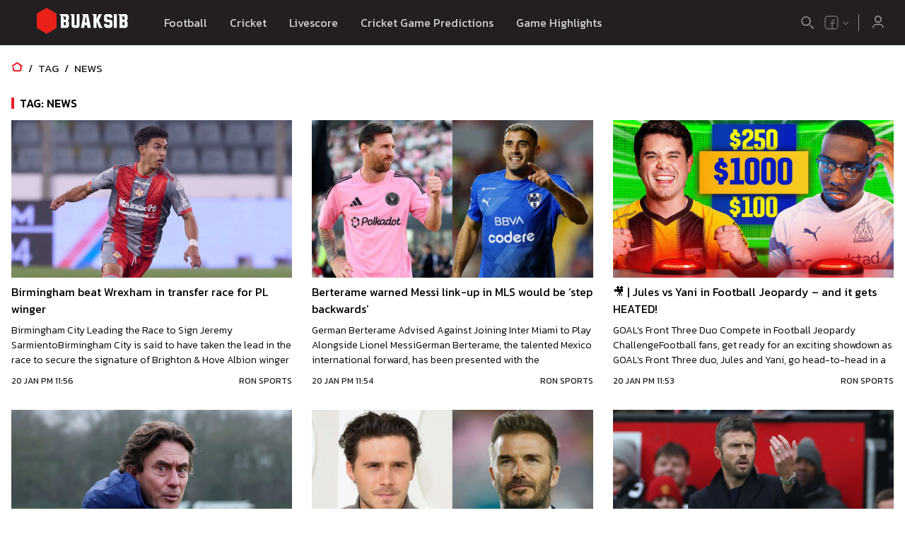

--- FILE ---
content_type: text/html; charset=utf-8
request_url: https://eng.buaksib.com/tag/news/
body_size: 17688
content:
<!DOCTYPE html><html lang="en"><head><meta charSet="utf-8"/><title>Latest about News Update 2026 - Buaksib</title><meta name="description" content="Latest about News Update 2026 - Daily news from the best sources around the world"/><link rel="canonical" href="https://eng.buaksib.com/tag/news/"/><meta name="viewport" content="width=device-width, initial-scale=1, maximum-scale=1"/><link rel="alternate" href="https://eng.buaksib.com/" hrefLang="x-default"/><link rel="alternate" href="https://www.buaksib.com/" hrefLang="th"/><meta property="og:url" content="https://eng.buaksib.com/tag/news/"/><meta property="og:title" content="Latest about News Update 2026 - Buaksib"/><meta property="og:description" content="Latest about News Update 2026 - Daily news from the best sources around the world"/><meta property="og:type" content="article"/><meta property="fb:app_id" content="1414841118606887"/><meta name="twitter:card" content="summary_large_image"/><meta name="twitter:title" content=""/><meta name="twitter:description" content=""/><script type="application/ld+json">{"@context":"https://schema.org","@graph":[{"@type":"OnlineBusiness","@id":"https://eng.buaksib.com/#organization","name":"Buaksib","url":"https://eng.buaksib.com","sameAs":[],"logo":{"@type":"ImageObject","inLanguage":"en","@id":"https://eng.buaksib.com/#/schema/logo/image/","url":"https://eng.buaksib.com/android-chrome-192x192.png","contentUrl":"https://eng.buaksib.com/android-chrome-192x192.png","width":192,"height":192,"caption":"Buaksib"},"image":{"@id":"https://eng.buaksib.com/#/schema/logo/image/"}},{"@type":"WebSite","@id":"https://eng.buaksib.com/#website","url":"https://eng.buaksib.com","name":"Buaksib","description":"Football news, live football results, football prices, football results, football schedule, score table, football highlights","publisher":{"url":"https://eng.buaksib.com","@id":"https://eng.buaksib.com/#organization"},"potentialAction":[{"@type":"SearchAction","target":{"@type":"EntryPoint","urlTemplate":"https://eng.buaksib.com/search?q={search_term_string}"},"query-input":"required name=search_term_string"}],"inLanguage":"en"},{"@type":"BreadcrumbList","@id":"https://eng.buaksib.com/tag/news/#breadcrumb","itemListElement":[{"@type":"ListItem","position":1,"name":"หน้าแรก","item":"https://eng.buaksib.com"},{"@type":"ListItem","position":2,"name":"tag","item":"https://eng.buaksib.com/tag/"},{"@type":"ListItem","position":3,"name":"News","item":"https://eng.buaksib.comtag/news/"}]}]}</script><link rel="preload" as="image" imagesrcset="/_next/image/?url=https%3A%2F%2Fnewbackend.eng.buaksib.com%2Fbirmingham-beat-wrexham-in-transfer-race-for-pl-winger%2Fgettyimages-2243309208%2F&amp;w=640&amp;q=75 640w, /_next/image/?url=https%3A%2F%2Fnewbackend.eng.buaksib.com%2Fbirmingham-beat-wrexham-in-transfer-race-for-pl-winger%2Fgettyimages-2243309208%2F&amp;w=750&amp;q=75 750w, /_next/image/?url=https%3A%2F%2Fnewbackend.eng.buaksib.com%2Fbirmingham-beat-wrexham-in-transfer-race-for-pl-winger%2Fgettyimages-2243309208%2F&amp;w=828&amp;q=75 828w, /_next/image/?url=https%3A%2F%2Fnewbackend.eng.buaksib.com%2Fbirmingham-beat-wrexham-in-transfer-race-for-pl-winger%2Fgettyimages-2243309208%2F&amp;w=1080&amp;q=75 1080w, /_next/image/?url=https%3A%2F%2Fnewbackend.eng.buaksib.com%2Fbirmingham-beat-wrexham-in-transfer-race-for-pl-winger%2Fgettyimages-2243309208%2F&amp;w=1200&amp;q=75 1200w, /_next/image/?url=https%3A%2F%2Fnewbackend.eng.buaksib.com%2Fbirmingham-beat-wrexham-in-transfer-race-for-pl-winger%2Fgettyimages-2243309208%2F&amp;w=1920&amp;q=75 1920w, /_next/image/?url=https%3A%2F%2Fnewbackend.eng.buaksib.com%2Fbirmingham-beat-wrexham-in-transfer-race-for-pl-winger%2Fgettyimages-2243309208%2F&amp;w=2048&amp;q=75 2048w, /_next/image/?url=https%3A%2F%2Fnewbackend.eng.buaksib.com%2Fbirmingham-beat-wrexham-in-transfer-race-for-pl-winger%2Fgettyimages-2243309208%2F&amp;w=3840&amp;q=75 3840w" imagesizes="100vw"/><link rel="preload" as="image" imagesrcset="/_next/image/?url=https%3A%2F%2Fnewbackend.eng.buaksib.com%2Fberterame-warned-messi-link-up-in-mls-would-be-step-backwards%2Fgoal20-20multiple20images20-20220split20-20facebook20-202026-01-20t143945%2F&amp;w=640&amp;q=75 640w, /_next/image/?url=https%3A%2F%2Fnewbackend.eng.buaksib.com%2Fberterame-warned-messi-link-up-in-mls-would-be-step-backwards%2Fgoal20-20multiple20images20-20220split20-20facebook20-202026-01-20t143945%2F&amp;w=750&amp;q=75 750w, /_next/image/?url=https%3A%2F%2Fnewbackend.eng.buaksib.com%2Fberterame-warned-messi-link-up-in-mls-would-be-step-backwards%2Fgoal20-20multiple20images20-20220split20-20facebook20-202026-01-20t143945%2F&amp;w=828&amp;q=75 828w, /_next/image/?url=https%3A%2F%2Fnewbackend.eng.buaksib.com%2Fberterame-warned-messi-link-up-in-mls-would-be-step-backwards%2Fgoal20-20multiple20images20-20220split20-20facebook20-202026-01-20t143945%2F&amp;w=1080&amp;q=75 1080w, /_next/image/?url=https%3A%2F%2Fnewbackend.eng.buaksib.com%2Fberterame-warned-messi-link-up-in-mls-would-be-step-backwards%2Fgoal20-20multiple20images20-20220split20-20facebook20-202026-01-20t143945%2F&amp;w=1200&amp;q=75 1200w, /_next/image/?url=https%3A%2F%2Fnewbackend.eng.buaksib.com%2Fberterame-warned-messi-link-up-in-mls-would-be-step-backwards%2Fgoal20-20multiple20images20-20220split20-20facebook20-202026-01-20t143945%2F&amp;w=1920&amp;q=75 1920w, /_next/image/?url=https%3A%2F%2Fnewbackend.eng.buaksib.com%2Fberterame-warned-messi-link-up-in-mls-would-be-step-backwards%2Fgoal20-20multiple20images20-20220split20-20facebook20-202026-01-20t143945%2F&amp;w=2048&amp;q=75 2048w, /_next/image/?url=https%3A%2F%2Fnewbackend.eng.buaksib.com%2Fberterame-warned-messi-link-up-in-mls-would-be-step-backwards%2Fgoal20-20multiple20images20-20220split20-20facebook20-202026-01-20t143945%2F&amp;w=3840&amp;q=75 3840w" imagesizes="100vw"/><link rel="preload" as="image" imagesrcset="/_next/image/?url=https%3A%2F%2Fnewbackend.eng.buaksib.com%2Fjules-vs-yani-in-football-jeopardy-and-it-gets-heated%2Ff3_jeopardy%2F&amp;w=640&amp;q=75 640w, /_next/image/?url=https%3A%2F%2Fnewbackend.eng.buaksib.com%2Fjules-vs-yani-in-football-jeopardy-and-it-gets-heated%2Ff3_jeopardy%2F&amp;w=750&amp;q=75 750w, /_next/image/?url=https%3A%2F%2Fnewbackend.eng.buaksib.com%2Fjules-vs-yani-in-football-jeopardy-and-it-gets-heated%2Ff3_jeopardy%2F&amp;w=828&amp;q=75 828w, /_next/image/?url=https%3A%2F%2Fnewbackend.eng.buaksib.com%2Fjules-vs-yani-in-football-jeopardy-and-it-gets-heated%2Ff3_jeopardy%2F&amp;w=1080&amp;q=75 1080w, /_next/image/?url=https%3A%2F%2Fnewbackend.eng.buaksib.com%2Fjules-vs-yani-in-football-jeopardy-and-it-gets-heated%2Ff3_jeopardy%2F&amp;w=1200&amp;q=75 1200w, /_next/image/?url=https%3A%2F%2Fnewbackend.eng.buaksib.com%2Fjules-vs-yani-in-football-jeopardy-and-it-gets-heated%2Ff3_jeopardy%2F&amp;w=1920&amp;q=75 1920w, /_next/image/?url=https%3A%2F%2Fnewbackend.eng.buaksib.com%2Fjules-vs-yani-in-football-jeopardy-and-it-gets-heated%2Ff3_jeopardy%2F&amp;w=2048&amp;q=75 2048w, /_next/image/?url=https%3A%2F%2Fnewbackend.eng.buaksib.com%2Fjules-vs-yani-in-football-jeopardy-and-it-gets-heated%2Ff3_jeopardy%2F&amp;w=3840&amp;q=75 3840w" imagesizes="100vw"/><link rel="preload" as="image" imagesrcset="/_next/image/?url=https%3A%2F%2Fnewbackend.eng.buaksib.com%2Feverything-normal-frank-still-feeling-the-trust-of-spurs-board%2Fgettyimages-2257052999%2F&amp;w=640&amp;q=75 640w, /_next/image/?url=https%3A%2F%2Fnewbackend.eng.buaksib.com%2Feverything-normal-frank-still-feeling-the-trust-of-spurs-board%2Fgettyimages-2257052999%2F&amp;w=750&amp;q=75 750w, /_next/image/?url=https%3A%2F%2Fnewbackend.eng.buaksib.com%2Feverything-normal-frank-still-feeling-the-trust-of-spurs-board%2Fgettyimages-2257052999%2F&amp;w=828&amp;q=75 828w, /_next/image/?url=https%3A%2F%2Fnewbackend.eng.buaksib.com%2Feverything-normal-frank-still-feeling-the-trust-of-spurs-board%2Fgettyimages-2257052999%2F&amp;w=1080&amp;q=75 1080w, /_next/image/?url=https%3A%2F%2Fnewbackend.eng.buaksib.com%2Feverything-normal-frank-still-feeling-the-trust-of-spurs-board%2Fgettyimages-2257052999%2F&amp;w=1200&amp;q=75 1200w, /_next/image/?url=https%3A%2F%2Fnewbackend.eng.buaksib.com%2Feverything-normal-frank-still-feeling-the-trust-of-spurs-board%2Fgettyimages-2257052999%2F&amp;w=1920&amp;q=75 1920w, /_next/image/?url=https%3A%2F%2Fnewbackend.eng.buaksib.com%2Feverything-normal-frank-still-feeling-the-trust-of-spurs-board%2Fgettyimages-2257052999%2F&amp;w=2048&amp;q=75 2048w, /_next/image/?url=https%3A%2F%2Fnewbackend.eng.buaksib.com%2Feverything-normal-frank-still-feeling-the-trust-of-spurs-board%2Fgettyimages-2257052999%2F&amp;w=3840&amp;q=75 3840w" imagesizes="100vw"/><link rel="preload" as="image" imagesrcset="/_next/image/?url=https%3A%2F%2Fnewbackend.eng.buaksib.com%2Fsir-david-given-brand-beckham-advice-after-brooklyn-outburst%2Fgoal20-20multiple20images20-20220split20-20facebook2072-15%2F&amp;w=640&amp;q=75 640w, /_next/image/?url=https%3A%2F%2Fnewbackend.eng.buaksib.com%2Fsir-david-given-brand-beckham-advice-after-brooklyn-outburst%2Fgoal20-20multiple20images20-20220split20-20facebook2072-15%2F&amp;w=750&amp;q=75 750w, /_next/image/?url=https%3A%2F%2Fnewbackend.eng.buaksib.com%2Fsir-david-given-brand-beckham-advice-after-brooklyn-outburst%2Fgoal20-20multiple20images20-20220split20-20facebook2072-15%2F&amp;w=828&amp;q=75 828w, /_next/image/?url=https%3A%2F%2Fnewbackend.eng.buaksib.com%2Fsir-david-given-brand-beckham-advice-after-brooklyn-outburst%2Fgoal20-20multiple20images20-20220split20-20facebook2072-15%2F&amp;w=1080&amp;q=75 1080w, /_next/image/?url=https%3A%2F%2Fnewbackend.eng.buaksib.com%2Fsir-david-given-brand-beckham-advice-after-brooklyn-outburst%2Fgoal20-20multiple20images20-20220split20-20facebook2072-15%2F&amp;w=1200&amp;q=75 1200w, /_next/image/?url=https%3A%2F%2Fnewbackend.eng.buaksib.com%2Fsir-david-given-brand-beckham-advice-after-brooklyn-outburst%2Fgoal20-20multiple20images20-20220split20-20facebook2072-15%2F&amp;w=1920&amp;q=75 1920w, /_next/image/?url=https%3A%2F%2Fnewbackend.eng.buaksib.com%2Fsir-david-given-brand-beckham-advice-after-brooklyn-outburst%2Fgoal20-20multiple20images20-20220split20-20facebook2072-15%2F&amp;w=2048&amp;q=75 2048w, /_next/image/?url=https%3A%2F%2Fnewbackend.eng.buaksib.com%2Fsir-david-given-brand-beckham-advice-after-brooklyn-outburst%2Fgoal20-20multiple20images20-20220split20-20facebook2072-15%2F&amp;w=3840&amp;q=75 3840w" imagesizes="100vw"/><link rel="preload" as="image" imagesrcset="/_next/image/?url=https%3A%2F%2Fnewbackend.eng.buaksib.com%2Fcarrick-not-special-wont-win-pl-title-with-man-utd-says-carragher%2Fgettyimages-2256116466%2F&amp;w=640&amp;q=75 640w, /_next/image/?url=https%3A%2F%2Fnewbackend.eng.buaksib.com%2Fcarrick-not-special-wont-win-pl-title-with-man-utd-says-carragher%2Fgettyimages-2256116466%2F&amp;w=750&amp;q=75 750w, /_next/image/?url=https%3A%2F%2Fnewbackend.eng.buaksib.com%2Fcarrick-not-special-wont-win-pl-title-with-man-utd-says-carragher%2Fgettyimages-2256116466%2F&amp;w=828&amp;q=75 828w, /_next/image/?url=https%3A%2F%2Fnewbackend.eng.buaksib.com%2Fcarrick-not-special-wont-win-pl-title-with-man-utd-says-carragher%2Fgettyimages-2256116466%2F&amp;w=1080&amp;q=75 1080w, /_next/image/?url=https%3A%2F%2Fnewbackend.eng.buaksib.com%2Fcarrick-not-special-wont-win-pl-title-with-man-utd-says-carragher%2Fgettyimages-2256116466%2F&amp;w=1200&amp;q=75 1200w, /_next/image/?url=https%3A%2F%2Fnewbackend.eng.buaksib.com%2Fcarrick-not-special-wont-win-pl-title-with-man-utd-says-carragher%2Fgettyimages-2256116466%2F&amp;w=1920&amp;q=75 1920w, /_next/image/?url=https%3A%2F%2Fnewbackend.eng.buaksib.com%2Fcarrick-not-special-wont-win-pl-title-with-man-utd-says-carragher%2Fgettyimages-2256116466%2F&amp;w=2048&amp;q=75 2048w, /_next/image/?url=https%3A%2F%2Fnewbackend.eng.buaksib.com%2Fcarrick-not-special-wont-win-pl-title-with-man-utd-says-carragher%2Fgettyimages-2256116466%2F&amp;w=3840&amp;q=75 3840w" imagesizes="100vw"/><link rel="preload" as="image" imagesrcset="/_next/image/?url=https%3A%2F%2Fnewbackend.eng.buaksib.com%2Fmartinez-suggests-ronaldo-will-not-be-undroppable-at-world-cup%2Fgoal20-20blank20web20-20facebook20-202025-10-12t122720-4%2F&amp;w=640&amp;q=75 640w, /_next/image/?url=https%3A%2F%2Fnewbackend.eng.buaksib.com%2Fmartinez-suggests-ronaldo-will-not-be-undroppable-at-world-cup%2Fgoal20-20blank20web20-20facebook20-202025-10-12t122720-4%2F&amp;w=750&amp;q=75 750w, /_next/image/?url=https%3A%2F%2Fnewbackend.eng.buaksib.com%2Fmartinez-suggests-ronaldo-will-not-be-undroppable-at-world-cup%2Fgoal20-20blank20web20-20facebook20-202025-10-12t122720-4%2F&amp;w=828&amp;q=75 828w, /_next/image/?url=https%3A%2F%2Fnewbackend.eng.buaksib.com%2Fmartinez-suggests-ronaldo-will-not-be-undroppable-at-world-cup%2Fgoal20-20blank20web20-20facebook20-202025-10-12t122720-4%2F&amp;w=1080&amp;q=75 1080w, /_next/image/?url=https%3A%2F%2Fnewbackend.eng.buaksib.com%2Fmartinez-suggests-ronaldo-will-not-be-undroppable-at-world-cup%2Fgoal20-20blank20web20-20facebook20-202025-10-12t122720-4%2F&amp;w=1200&amp;q=75 1200w, /_next/image/?url=https%3A%2F%2Fnewbackend.eng.buaksib.com%2Fmartinez-suggests-ronaldo-will-not-be-undroppable-at-world-cup%2Fgoal20-20blank20web20-20facebook20-202025-10-12t122720-4%2F&amp;w=1920&amp;q=75 1920w, /_next/image/?url=https%3A%2F%2Fnewbackend.eng.buaksib.com%2Fmartinez-suggests-ronaldo-will-not-be-undroppable-at-world-cup%2Fgoal20-20blank20web20-20facebook20-202025-10-12t122720-4%2F&amp;w=2048&amp;q=75 2048w, /_next/image/?url=https%3A%2F%2Fnewbackend.eng.buaksib.com%2Fmartinez-suggests-ronaldo-will-not-be-undroppable-at-world-cup%2Fgoal20-20blank20web20-20facebook20-202025-10-12t122720-4%2F&amp;w=3840&amp;q=75 3840w" imagesizes="100vw"/><link rel="preload" as="image" imagesrcset="/_next/image/?url=https%3A%2F%2Fnewbackend.eng.buaksib.com%2Fhes-a-god-mane-dubbed-greatest-hero-of-afcon-final%2Fgettyimages-2256419787%2F&amp;w=640&amp;q=75 640w, /_next/image/?url=https%3A%2F%2Fnewbackend.eng.buaksib.com%2Fhes-a-god-mane-dubbed-greatest-hero-of-afcon-final%2Fgettyimages-2256419787%2F&amp;w=750&amp;q=75 750w, /_next/image/?url=https%3A%2F%2Fnewbackend.eng.buaksib.com%2Fhes-a-god-mane-dubbed-greatest-hero-of-afcon-final%2Fgettyimages-2256419787%2F&amp;w=828&amp;q=75 828w, /_next/image/?url=https%3A%2F%2Fnewbackend.eng.buaksib.com%2Fhes-a-god-mane-dubbed-greatest-hero-of-afcon-final%2Fgettyimages-2256419787%2F&amp;w=1080&amp;q=75 1080w, /_next/image/?url=https%3A%2F%2Fnewbackend.eng.buaksib.com%2Fhes-a-god-mane-dubbed-greatest-hero-of-afcon-final%2Fgettyimages-2256419787%2F&amp;w=1200&amp;q=75 1200w, /_next/image/?url=https%3A%2F%2Fnewbackend.eng.buaksib.com%2Fhes-a-god-mane-dubbed-greatest-hero-of-afcon-final%2Fgettyimages-2256419787%2F&amp;w=1920&amp;q=75 1920w, /_next/image/?url=https%3A%2F%2Fnewbackend.eng.buaksib.com%2Fhes-a-god-mane-dubbed-greatest-hero-of-afcon-final%2Fgettyimages-2256419787%2F&amp;w=2048&amp;q=75 2048w, /_next/image/?url=https%3A%2F%2Fnewbackend.eng.buaksib.com%2Fhes-a-god-mane-dubbed-greatest-hero-of-afcon-final%2Fgettyimages-2256419787%2F&amp;w=3840&amp;q=75 3840w" imagesizes="100vw"/><link rel="preload" as="image" imagesrcset="/_next/image/?url=https%3A%2F%2Fnewbackend.eng.buaksib.com%2Fhall-of-fame-how-platini-became-the-king%2Fsocial_16-9-13%2F&amp;w=640&amp;q=75 640w, /_next/image/?url=https%3A%2F%2Fnewbackend.eng.buaksib.com%2Fhall-of-fame-how-platini-became-the-king%2Fsocial_16-9-13%2F&amp;w=750&amp;q=75 750w, /_next/image/?url=https%3A%2F%2Fnewbackend.eng.buaksib.com%2Fhall-of-fame-how-platini-became-the-king%2Fsocial_16-9-13%2F&amp;w=828&amp;q=75 828w, /_next/image/?url=https%3A%2F%2Fnewbackend.eng.buaksib.com%2Fhall-of-fame-how-platini-became-the-king%2Fsocial_16-9-13%2F&amp;w=1080&amp;q=75 1080w, /_next/image/?url=https%3A%2F%2Fnewbackend.eng.buaksib.com%2Fhall-of-fame-how-platini-became-the-king%2Fsocial_16-9-13%2F&amp;w=1200&amp;q=75 1200w, /_next/image/?url=https%3A%2F%2Fnewbackend.eng.buaksib.com%2Fhall-of-fame-how-platini-became-the-king%2Fsocial_16-9-13%2F&amp;w=1920&amp;q=75 1920w, /_next/image/?url=https%3A%2F%2Fnewbackend.eng.buaksib.com%2Fhall-of-fame-how-platini-became-the-king%2Fsocial_16-9-13%2F&amp;w=2048&amp;q=75 2048w, /_next/image/?url=https%3A%2F%2Fnewbackend.eng.buaksib.com%2Fhall-of-fame-how-platini-became-the-king%2Fsocial_16-9-13%2F&amp;w=3840&amp;q=75 3840w" imagesizes="100vw"/><link rel="preload" as="image" imagesrcset="/_next/image/?url=https%3A%2F%2Fnewbackend.eng.buaksib.com%2Fballon-dor-2026-how-messi-could-guarantee-ninth-golden-ball%2Fgoal_-_blank_web_-_facebook_-_2023-08-18t090625-2%2F&amp;w=640&amp;q=75 640w, /_next/image/?url=https%3A%2F%2Fnewbackend.eng.buaksib.com%2Fballon-dor-2026-how-messi-could-guarantee-ninth-golden-ball%2Fgoal_-_blank_web_-_facebook_-_2023-08-18t090625-2%2F&amp;w=750&amp;q=75 750w, /_next/image/?url=https%3A%2F%2Fnewbackend.eng.buaksib.com%2Fballon-dor-2026-how-messi-could-guarantee-ninth-golden-ball%2Fgoal_-_blank_web_-_facebook_-_2023-08-18t090625-2%2F&amp;w=828&amp;q=75 828w, /_next/image/?url=https%3A%2F%2Fnewbackend.eng.buaksib.com%2Fballon-dor-2026-how-messi-could-guarantee-ninth-golden-ball%2Fgoal_-_blank_web_-_facebook_-_2023-08-18t090625-2%2F&amp;w=1080&amp;q=75 1080w, /_next/image/?url=https%3A%2F%2Fnewbackend.eng.buaksib.com%2Fballon-dor-2026-how-messi-could-guarantee-ninth-golden-ball%2Fgoal_-_blank_web_-_facebook_-_2023-08-18t090625-2%2F&amp;w=1200&amp;q=75 1200w, /_next/image/?url=https%3A%2F%2Fnewbackend.eng.buaksib.com%2Fballon-dor-2026-how-messi-could-guarantee-ninth-golden-ball%2Fgoal_-_blank_web_-_facebook_-_2023-08-18t090625-2%2F&amp;w=1920&amp;q=75 1920w, /_next/image/?url=https%3A%2F%2Fnewbackend.eng.buaksib.com%2Fballon-dor-2026-how-messi-could-guarantee-ninth-golden-ball%2Fgoal_-_blank_web_-_facebook_-_2023-08-18t090625-2%2F&amp;w=2048&amp;q=75 2048w, /_next/image/?url=https%3A%2F%2Fnewbackend.eng.buaksib.com%2Fballon-dor-2026-how-messi-could-guarantee-ninth-golden-ball%2Fgoal_-_blank_web_-_facebook_-_2023-08-18t090625-2%2F&amp;w=3840&amp;q=75 3840w" imagesizes="100vw"/><link rel="preload" as="image" imagesrcset="/_next/image/?url=https%3A%2F%2Fnewbackend.eng.buaksib.com%2Fneither-assassin-nor-bad-person-enrique-defends-brahim-diaz-penalty%2Fgoal20-20multiple20images20-20220split20-20facebook2093-9%2F&amp;w=640&amp;q=75 640w, /_next/image/?url=https%3A%2F%2Fnewbackend.eng.buaksib.com%2Fneither-assassin-nor-bad-person-enrique-defends-brahim-diaz-penalty%2Fgoal20-20multiple20images20-20220split20-20facebook2093-9%2F&amp;w=750&amp;q=75 750w, /_next/image/?url=https%3A%2F%2Fnewbackend.eng.buaksib.com%2Fneither-assassin-nor-bad-person-enrique-defends-brahim-diaz-penalty%2Fgoal20-20multiple20images20-20220split20-20facebook2093-9%2F&amp;w=828&amp;q=75 828w, /_next/image/?url=https%3A%2F%2Fnewbackend.eng.buaksib.com%2Fneither-assassin-nor-bad-person-enrique-defends-brahim-diaz-penalty%2Fgoal20-20multiple20images20-20220split20-20facebook2093-9%2F&amp;w=1080&amp;q=75 1080w, /_next/image/?url=https%3A%2F%2Fnewbackend.eng.buaksib.com%2Fneither-assassin-nor-bad-person-enrique-defends-brahim-diaz-penalty%2Fgoal20-20multiple20images20-20220split20-20facebook2093-9%2F&amp;w=1200&amp;q=75 1200w, /_next/image/?url=https%3A%2F%2Fnewbackend.eng.buaksib.com%2Fneither-assassin-nor-bad-person-enrique-defends-brahim-diaz-penalty%2Fgoal20-20multiple20images20-20220split20-20facebook2093-9%2F&amp;w=1920&amp;q=75 1920w, /_next/image/?url=https%3A%2F%2Fnewbackend.eng.buaksib.com%2Fneither-assassin-nor-bad-person-enrique-defends-brahim-diaz-penalty%2Fgoal20-20multiple20images20-20220split20-20facebook2093-9%2F&amp;w=2048&amp;q=75 2048w, /_next/image/?url=https%3A%2F%2Fnewbackend.eng.buaksib.com%2Fneither-assassin-nor-bad-person-enrique-defends-brahim-diaz-penalty%2Fgoal20-20multiple20images20-20220split20-20facebook2093-9%2F&amp;w=3840&amp;q=75 3840w" imagesizes="100vw"/><link rel="preload" as="image" imagesrcset="/_next/image/?url=https%3A%2F%2Fnewbackend.eng.buaksib.com%2Fnwaneri-agrees-marseille-loan-move-for-significant-fee%2Fgettyimages-2255732586%2F&amp;w=640&amp;q=75 640w, /_next/image/?url=https%3A%2F%2Fnewbackend.eng.buaksib.com%2Fnwaneri-agrees-marseille-loan-move-for-significant-fee%2Fgettyimages-2255732586%2F&amp;w=750&amp;q=75 750w, /_next/image/?url=https%3A%2F%2Fnewbackend.eng.buaksib.com%2Fnwaneri-agrees-marseille-loan-move-for-significant-fee%2Fgettyimages-2255732586%2F&amp;w=828&amp;q=75 828w, /_next/image/?url=https%3A%2F%2Fnewbackend.eng.buaksib.com%2Fnwaneri-agrees-marseille-loan-move-for-significant-fee%2Fgettyimages-2255732586%2F&amp;w=1080&amp;q=75 1080w, /_next/image/?url=https%3A%2F%2Fnewbackend.eng.buaksib.com%2Fnwaneri-agrees-marseille-loan-move-for-significant-fee%2Fgettyimages-2255732586%2F&amp;w=1200&amp;q=75 1200w, /_next/image/?url=https%3A%2F%2Fnewbackend.eng.buaksib.com%2Fnwaneri-agrees-marseille-loan-move-for-significant-fee%2Fgettyimages-2255732586%2F&amp;w=1920&amp;q=75 1920w, /_next/image/?url=https%3A%2F%2Fnewbackend.eng.buaksib.com%2Fnwaneri-agrees-marseille-loan-move-for-significant-fee%2Fgettyimages-2255732586%2F&amp;w=2048&amp;q=75 2048w, /_next/image/?url=https%3A%2F%2Fnewbackend.eng.buaksib.com%2Fnwaneri-agrees-marseille-loan-move-for-significant-fee%2Fgettyimages-2255732586%2F&amp;w=3840&amp;q=75 3840w" imagesizes="100vw"/><link rel="preload" as="image" imagesrcset="/_next/image/?url=https%3A%2F%2Fnewbackend.eng.buaksib.com%2Ffree-agent-dele-receives-offers-from-four-la-liga-clubs%2Fgoal_-_blank_web_-_facebook_-_2024-04-16t072636-3%2F&amp;w=640&amp;q=75 640w, /_next/image/?url=https%3A%2F%2Fnewbackend.eng.buaksib.com%2Ffree-agent-dele-receives-offers-from-four-la-liga-clubs%2Fgoal_-_blank_web_-_facebook_-_2024-04-16t072636-3%2F&amp;w=750&amp;q=75 750w, /_next/image/?url=https%3A%2F%2Fnewbackend.eng.buaksib.com%2Ffree-agent-dele-receives-offers-from-four-la-liga-clubs%2Fgoal_-_blank_web_-_facebook_-_2024-04-16t072636-3%2F&amp;w=828&amp;q=75 828w, /_next/image/?url=https%3A%2F%2Fnewbackend.eng.buaksib.com%2Ffree-agent-dele-receives-offers-from-four-la-liga-clubs%2Fgoal_-_blank_web_-_facebook_-_2024-04-16t072636-3%2F&amp;w=1080&amp;q=75 1080w, /_next/image/?url=https%3A%2F%2Fnewbackend.eng.buaksib.com%2Ffree-agent-dele-receives-offers-from-four-la-liga-clubs%2Fgoal_-_blank_web_-_facebook_-_2024-04-16t072636-3%2F&amp;w=1200&amp;q=75 1200w, /_next/image/?url=https%3A%2F%2Fnewbackend.eng.buaksib.com%2Ffree-agent-dele-receives-offers-from-four-la-liga-clubs%2Fgoal_-_blank_web_-_facebook_-_2024-04-16t072636-3%2F&amp;w=1920&amp;q=75 1920w, /_next/image/?url=https%3A%2F%2Fnewbackend.eng.buaksib.com%2Ffree-agent-dele-receives-offers-from-four-la-liga-clubs%2Fgoal_-_blank_web_-_facebook_-_2024-04-16t072636-3%2F&amp;w=2048&amp;q=75 2048w, /_next/image/?url=https%3A%2F%2Fnewbackend.eng.buaksib.com%2Ffree-agent-dele-receives-offers-from-four-la-liga-clubs%2Fgoal_-_blank_web_-_facebook_-_2024-04-16t072636-3%2F&amp;w=3840&amp;q=75 3840w" imagesizes="100vw"/><link rel="preload" as="image" imagesrcset="/_next/image/?url=https%3A%2F%2Fnewbackend.eng.buaksib.com%2Ffcking-grow-up-butt-scholes-snap-back-in-martinez-row%2Fgoal20-20multiple20images20-20320split20-20facebook2049-2%2F&amp;w=640&amp;q=75 640w, /_next/image/?url=https%3A%2F%2Fnewbackend.eng.buaksib.com%2Ffcking-grow-up-butt-scholes-snap-back-in-martinez-row%2Fgoal20-20multiple20images20-20320split20-20facebook2049-2%2F&amp;w=750&amp;q=75 750w, /_next/image/?url=https%3A%2F%2Fnewbackend.eng.buaksib.com%2Ffcking-grow-up-butt-scholes-snap-back-in-martinez-row%2Fgoal20-20multiple20images20-20320split20-20facebook2049-2%2F&amp;w=828&amp;q=75 828w, /_next/image/?url=https%3A%2F%2Fnewbackend.eng.buaksib.com%2Ffcking-grow-up-butt-scholes-snap-back-in-martinez-row%2Fgoal20-20multiple20images20-20320split20-20facebook2049-2%2F&amp;w=1080&amp;q=75 1080w, /_next/image/?url=https%3A%2F%2Fnewbackend.eng.buaksib.com%2Ffcking-grow-up-butt-scholes-snap-back-in-martinez-row%2Fgoal20-20multiple20images20-20320split20-20facebook2049-2%2F&amp;w=1200&amp;q=75 1200w, /_next/image/?url=https%3A%2F%2Fnewbackend.eng.buaksib.com%2Ffcking-grow-up-butt-scholes-snap-back-in-martinez-row%2Fgoal20-20multiple20images20-20320split20-20facebook2049-2%2F&amp;w=1920&amp;q=75 1920w, /_next/image/?url=https%3A%2F%2Fnewbackend.eng.buaksib.com%2Ffcking-grow-up-butt-scholes-snap-back-in-martinez-row%2Fgoal20-20multiple20images20-20320split20-20facebook2049-2%2F&amp;w=2048&amp;q=75 2048w, /_next/image/?url=https%3A%2F%2Fnewbackend.eng.buaksib.com%2Ffcking-grow-up-butt-scholes-snap-back-in-martinez-row%2Fgoal20-20multiple20images20-20320split20-20facebook2049-2%2F&amp;w=3840&amp;q=75 3840w" imagesizes="100vw"/><link rel="preload" as="image" imagesrcset="/_next/image/?url=https%3A%2F%2Fnewbackend.eng.buaksib.com%2Fszoboszlai-responds-to-salah-rumours-after-talking-every-day-at-afcon%2Fgoal20-20multiple20images20-20220split20-20facebook2092-10%2F&amp;w=640&amp;q=75 640w, /_next/image/?url=https%3A%2F%2Fnewbackend.eng.buaksib.com%2Fszoboszlai-responds-to-salah-rumours-after-talking-every-day-at-afcon%2Fgoal20-20multiple20images20-20220split20-20facebook2092-10%2F&amp;w=750&amp;q=75 750w, /_next/image/?url=https%3A%2F%2Fnewbackend.eng.buaksib.com%2Fszoboszlai-responds-to-salah-rumours-after-talking-every-day-at-afcon%2Fgoal20-20multiple20images20-20220split20-20facebook2092-10%2F&amp;w=828&amp;q=75 828w, /_next/image/?url=https%3A%2F%2Fnewbackend.eng.buaksib.com%2Fszoboszlai-responds-to-salah-rumours-after-talking-every-day-at-afcon%2Fgoal20-20multiple20images20-20220split20-20facebook2092-10%2F&amp;w=1080&amp;q=75 1080w, /_next/image/?url=https%3A%2F%2Fnewbackend.eng.buaksib.com%2Fszoboszlai-responds-to-salah-rumours-after-talking-every-day-at-afcon%2Fgoal20-20multiple20images20-20220split20-20facebook2092-10%2F&amp;w=1200&amp;q=75 1200w, /_next/image/?url=https%3A%2F%2Fnewbackend.eng.buaksib.com%2Fszoboszlai-responds-to-salah-rumours-after-talking-every-day-at-afcon%2Fgoal20-20multiple20images20-20220split20-20facebook2092-10%2F&amp;w=1920&amp;q=75 1920w, /_next/image/?url=https%3A%2F%2Fnewbackend.eng.buaksib.com%2Fszoboszlai-responds-to-salah-rumours-after-talking-every-day-at-afcon%2Fgoal20-20multiple20images20-20220split20-20facebook2092-10%2F&amp;w=2048&amp;q=75 2048w, /_next/image/?url=https%3A%2F%2Fnewbackend.eng.buaksib.com%2Fszoboszlai-responds-to-salah-rumours-after-talking-every-day-at-afcon%2Fgoal20-20multiple20images20-20220split20-20facebook2092-10%2F&amp;w=3840&amp;q=75 3840w" imagesizes="100vw"/><meta name="next-head-count" content="31"/><meta charSet="utf-8"/><meta name="theme-color" content="black"/><link rel="shortcut icon" href="/favicon.ico"/><link rel="apple-touch-icon" sizes="180x180" href="/apple-touch-icon.png"/><link rel="icon" type="image/png" sizes="32x32" href="/favicon-32x32.png"/><link rel="icon" type="image/png" sizes="16x16" href="/favicon-16x16.png"/><link rel="manifest" crossorigin="use-credentials" href="/site.webmanifest"/><link rel="preconnect" href="https://fonts.gstatic.com" crossorigin="anonymous"/><link rel="stylesheet" data-href="https://fonts.googleapis.com/css2?family=Kanit:wght@300;400;500;600;700&amp;display=swap"/><script id="gtag" data-nscript="afterInteractive">
                window.dataLayer = window.dataLayer || [];
                function gtag(){dataLayer.push(arguments);}
                gtag('js', new Date());
                gtag('config', 'GTM-TBSCG7J', {
                  page_path: window.location.pathname,
                });
              </script><link rel="preconnect" href="https://fonts.gstatic.com" crossorigin /><link rel="preload" href="/_next/static/css/2656e6f3a3981b4d.css" as="style"/><link rel="stylesheet" href="/_next/static/css/2656e6f3a3981b4d.css" data-n-g=""/><link rel="preload" href="/_next/static/css/fd460ab4ebec7927.css" as="style"/><link rel="stylesheet" href="/_next/static/css/fd460ab4ebec7927.css" data-n-p=""/><link rel="preload" href="/_next/static/css/ba93b0e45f648dee.css" as="style"/><link rel="stylesheet" href="/_next/static/css/ba93b0e45f648dee.css" data-n-p=""/><noscript data-n-css=""></noscript><script defer="" nomodule="" src="/_next/static/chunks/polyfills-5cd94c89d3acac5f.js"></script><script src="/_next/static/chunks/webpack-a4686691f0c343c7.js" defer=""></script><script src="/_next/static/chunks/framework-79bce4a3a540b080.js" defer=""></script><script src="/_next/static/chunks/main-618842c731d25338.js" defer=""></script><script src="/_next/static/chunks/pages/_app-3044fa222fd604fc.js" defer=""></script><script src="/_next/static/chunks/7396-5638a86a94644708.js" defer=""></script><script src="/_next/static/chunks/5127-abcd97427d2f2549.js" defer=""></script><script src="/_next/static/chunks/5345-d9bb09a8c6540119.js" defer=""></script><script src="/_next/static/chunks/4186-83a4036c9c3325da.js" defer=""></script><script src="/_next/static/chunks/4181-479dba798d30f107.js" defer=""></script><script src="/_next/static/chunks/pages/desktop/tag/%5Bslug%5D-cb6f45e1560a8ff3.js" defer=""></script><script src="/_next/static/wMWgrp1GPe1vo-I51eRpL/_buildManifest.js" defer=""></script><script src="/_next/static/wMWgrp1GPe1vo-I51eRpL/_ssgManifest.js" defer=""></script><script src="/_next/static/wMWgrp1GPe1vo-I51eRpL/_middlewareManifest.js" defer=""></script><style data-href="https://fonts.googleapis.com/css2?family=Kanit:wght@300;400;500;600;700&display=swap">@font-face{font-family:'Kanit';font-style:normal;font-weight:300;font-display:swap;src:url(https://fonts.gstatic.com/s/kanit/v16/nKKU-Go6G5tXcr4-OSWj.woff) format('woff')}@font-face{font-family:'Kanit';font-style:normal;font-weight:400;font-display:swap;src:url(https://fonts.gstatic.com/s/kanit/v16/nKKZ-Go6G5tXcoaR.woff) format('woff')}@font-face{font-family:'Kanit';font-style:normal;font-weight:500;font-display:swap;src:url(https://fonts.gstatic.com/s/kanit/v16/nKKU-Go6G5tXcr5mOCWj.woff) format('woff')}@font-face{font-family:'Kanit';font-style:normal;font-weight:600;font-display:swap;src:url(https://fonts.gstatic.com/s/kanit/v16/nKKU-Go6G5tXcr5KPyWj.woff) format('woff')}@font-face{font-family:'Kanit';font-style:normal;font-weight:700;font-display:swap;src:url(https://fonts.gstatic.com/s/kanit/v16/nKKU-Go6G5tXcr4uPiWj.woff) format('woff')}@font-face{font-family:'Kanit';font-style:normal;font-weight:300;font-display:swap;src:url(https://fonts.gstatic.com/s/kanit/v16/nKKU-Go6G5tXcr4-ORWzVaFrNlJzIu4.woff2) format('woff2');unicode-range:U+02D7,U+0303,U+0331,U+0E01-0E5B,U+200C-200D,U+25CC}@font-face{font-family:'Kanit';font-style:normal;font-weight:300;font-display:swap;src:url(https://fonts.gstatic.com/s/kanit/v16/nKKU-Go6G5tXcr4-ORWoVaFrNlJzIu4.woff2) format('woff2');unicode-range:U+0102-0103,U+0110-0111,U+0128-0129,U+0168-0169,U+01A0-01A1,U+01AF-01B0,U+0300-0301,U+0303-0304,U+0308-0309,U+0323,U+0329,U+1EA0-1EF9,U+20AB}@font-face{font-family:'Kanit';font-style:normal;font-weight:300;font-display:swap;src:url(https://fonts.gstatic.com/s/kanit/v16/nKKU-Go6G5tXcr4-ORWpVaFrNlJzIu4.woff2) format('woff2');unicode-range:U+0100-02BA,U+02BD-02C5,U+02C7-02CC,U+02CE-02D7,U+02DD-02FF,U+0304,U+0308,U+0329,U+1D00-1DBF,U+1E00-1E9F,U+1EF2-1EFF,U+2020,U+20A0-20AB,U+20AD-20C0,U+2113,U+2C60-2C7F,U+A720-A7FF}@font-face{font-family:'Kanit';font-style:normal;font-weight:300;font-display:swap;src:url(https://fonts.gstatic.com/s/kanit/v16/nKKU-Go6G5tXcr4-ORWnVaFrNlJz.woff2) format('woff2');unicode-range:U+0000-00FF,U+0131,U+0152-0153,U+02BB-02BC,U+02C6,U+02DA,U+02DC,U+0304,U+0308,U+0329,U+2000-206F,U+20AC,U+2122,U+2191,U+2193,U+2212,U+2215,U+FEFF,U+FFFD}@font-face{font-family:'Kanit';font-style:normal;font-weight:400;font-display:swap;src:url(https://fonts.gstatic.com/s/kanit/v16/nKKZ-Go6G5tXcraBGwCKd6xBDFs.woff2) format('woff2');unicode-range:U+02D7,U+0303,U+0331,U+0E01-0E5B,U+200C-200D,U+25CC}@font-face{font-family:'Kanit';font-style:normal;font-weight:400;font-display:swap;src:url(https://fonts.gstatic.com/s/kanit/v16/nKKZ-Go6G5tXcraaGwCKd6xBDFs.woff2) format('woff2');unicode-range:U+0102-0103,U+0110-0111,U+0128-0129,U+0168-0169,U+01A0-01A1,U+01AF-01B0,U+0300-0301,U+0303-0304,U+0308-0309,U+0323,U+0329,U+1EA0-1EF9,U+20AB}@font-face{font-family:'Kanit';font-style:normal;font-weight:400;font-display:swap;src:url(https://fonts.gstatic.com/s/kanit/v16/nKKZ-Go6G5tXcrabGwCKd6xBDFs.woff2) format('woff2');unicode-range:U+0100-02BA,U+02BD-02C5,U+02C7-02CC,U+02CE-02D7,U+02DD-02FF,U+0304,U+0308,U+0329,U+1D00-1DBF,U+1E00-1E9F,U+1EF2-1EFF,U+2020,U+20A0-20AB,U+20AD-20C0,U+2113,U+2C60-2C7F,U+A720-A7FF}@font-face{font-family:'Kanit';font-style:normal;font-weight:400;font-display:swap;src:url(https://fonts.gstatic.com/s/kanit/v16/nKKZ-Go6G5tXcraVGwCKd6xB.woff2) format('woff2');unicode-range:U+0000-00FF,U+0131,U+0152-0153,U+02BB-02BC,U+02C6,U+02DA,U+02DC,U+0304,U+0308,U+0329,U+2000-206F,U+20AC,U+2122,U+2191,U+2193,U+2212,U+2215,U+FEFF,U+FFFD}@font-face{font-family:'Kanit';font-style:normal;font-weight:500;font-display:swap;src:url(https://fonts.gstatic.com/s/kanit/v16/nKKU-Go6G5tXcr5mOBWzVaFrNlJzIu4.woff2) format('woff2');unicode-range:U+02D7,U+0303,U+0331,U+0E01-0E5B,U+200C-200D,U+25CC}@font-face{font-family:'Kanit';font-style:normal;font-weight:500;font-display:swap;src:url(https://fonts.gstatic.com/s/kanit/v16/nKKU-Go6G5tXcr5mOBWoVaFrNlJzIu4.woff2) format('woff2');unicode-range:U+0102-0103,U+0110-0111,U+0128-0129,U+0168-0169,U+01A0-01A1,U+01AF-01B0,U+0300-0301,U+0303-0304,U+0308-0309,U+0323,U+0329,U+1EA0-1EF9,U+20AB}@font-face{font-family:'Kanit';font-style:normal;font-weight:500;font-display:swap;src:url(https://fonts.gstatic.com/s/kanit/v16/nKKU-Go6G5tXcr5mOBWpVaFrNlJzIu4.woff2) format('woff2');unicode-range:U+0100-02BA,U+02BD-02C5,U+02C7-02CC,U+02CE-02D7,U+02DD-02FF,U+0304,U+0308,U+0329,U+1D00-1DBF,U+1E00-1E9F,U+1EF2-1EFF,U+2020,U+20A0-20AB,U+20AD-20C0,U+2113,U+2C60-2C7F,U+A720-A7FF}@font-face{font-family:'Kanit';font-style:normal;font-weight:500;font-display:swap;src:url(https://fonts.gstatic.com/s/kanit/v16/nKKU-Go6G5tXcr5mOBWnVaFrNlJz.woff2) format('woff2');unicode-range:U+0000-00FF,U+0131,U+0152-0153,U+02BB-02BC,U+02C6,U+02DA,U+02DC,U+0304,U+0308,U+0329,U+2000-206F,U+20AC,U+2122,U+2191,U+2193,U+2212,U+2215,U+FEFF,U+FFFD}@font-face{font-family:'Kanit';font-style:normal;font-weight:600;font-display:swap;src:url(https://fonts.gstatic.com/s/kanit/v16/nKKU-Go6G5tXcr5KPxWzVaFrNlJzIu4.woff2) format('woff2');unicode-range:U+02D7,U+0303,U+0331,U+0E01-0E5B,U+200C-200D,U+25CC}@font-face{font-family:'Kanit';font-style:normal;font-weight:600;font-display:swap;src:url(https://fonts.gstatic.com/s/kanit/v16/nKKU-Go6G5tXcr5KPxWoVaFrNlJzIu4.woff2) format('woff2');unicode-range:U+0102-0103,U+0110-0111,U+0128-0129,U+0168-0169,U+01A0-01A1,U+01AF-01B0,U+0300-0301,U+0303-0304,U+0308-0309,U+0323,U+0329,U+1EA0-1EF9,U+20AB}@font-face{font-family:'Kanit';font-style:normal;font-weight:600;font-display:swap;src:url(https://fonts.gstatic.com/s/kanit/v16/nKKU-Go6G5tXcr5KPxWpVaFrNlJzIu4.woff2) format('woff2');unicode-range:U+0100-02BA,U+02BD-02C5,U+02C7-02CC,U+02CE-02D7,U+02DD-02FF,U+0304,U+0308,U+0329,U+1D00-1DBF,U+1E00-1E9F,U+1EF2-1EFF,U+2020,U+20A0-20AB,U+20AD-20C0,U+2113,U+2C60-2C7F,U+A720-A7FF}@font-face{font-family:'Kanit';font-style:normal;font-weight:600;font-display:swap;src:url(https://fonts.gstatic.com/s/kanit/v16/nKKU-Go6G5tXcr5KPxWnVaFrNlJz.woff2) format('woff2');unicode-range:U+0000-00FF,U+0131,U+0152-0153,U+02BB-02BC,U+02C6,U+02DA,U+02DC,U+0304,U+0308,U+0329,U+2000-206F,U+20AC,U+2122,U+2191,U+2193,U+2212,U+2215,U+FEFF,U+FFFD}@font-face{font-family:'Kanit';font-style:normal;font-weight:700;font-display:swap;src:url(https://fonts.gstatic.com/s/kanit/v16/nKKU-Go6G5tXcr4uPhWzVaFrNlJzIu4.woff2) format('woff2');unicode-range:U+02D7,U+0303,U+0331,U+0E01-0E5B,U+200C-200D,U+25CC}@font-face{font-family:'Kanit';font-style:normal;font-weight:700;font-display:swap;src:url(https://fonts.gstatic.com/s/kanit/v16/nKKU-Go6G5tXcr4uPhWoVaFrNlJzIu4.woff2) format('woff2');unicode-range:U+0102-0103,U+0110-0111,U+0128-0129,U+0168-0169,U+01A0-01A1,U+01AF-01B0,U+0300-0301,U+0303-0304,U+0308-0309,U+0323,U+0329,U+1EA0-1EF9,U+20AB}@font-face{font-family:'Kanit';font-style:normal;font-weight:700;font-display:swap;src:url(https://fonts.gstatic.com/s/kanit/v16/nKKU-Go6G5tXcr4uPhWpVaFrNlJzIu4.woff2) format('woff2');unicode-range:U+0100-02BA,U+02BD-02C5,U+02C7-02CC,U+02CE-02D7,U+02DD-02FF,U+0304,U+0308,U+0329,U+1D00-1DBF,U+1E00-1E9F,U+1EF2-1EFF,U+2020,U+20A0-20AB,U+20AD-20C0,U+2113,U+2C60-2C7F,U+A720-A7FF}@font-face{font-family:'Kanit';font-style:normal;font-weight:700;font-display:swap;src:url(https://fonts.gstatic.com/s/kanit/v16/nKKU-Go6G5tXcr4uPhWnVaFrNlJz.woff2) format('woff2');unicode-range:U+0000-00FF,U+0131,U+0152-0153,U+02BB-02BC,U+02C6,U+02DA,U+02DC,U+0304,U+0308,U+0329,U+2000-206F,U+20AC,U+2122,U+2191,U+2193,U+2212,U+2215,U+FEFF,U+FFFD}</style></head><body><script id="google-analytics" data-nscript="afterInteractive">
            (function(w,d,s,l,i){w[l]=w[l]||[];w[l].push({'gtm.start':
            new Date().getTime(),event:'gtm.js'});var f=d.getElementsByTagName(s)[0],
            j=d.createElement(s),dl=l!='dataLayer'?'&l='+l:'';j.async=true;j.src=
            'https://www.googletagmanager.com/gtm.js?id='+i+dl;f.parentNode.insertBefore(j,f);
            })(window,document,'script','dataLayer','GTM-TBSCG7J');
          </script><noscript><iframe src="https://www.googletagmanager.com/ns.html?id=GTM-TBSCG7J" height="0" width="0" style="display:none;visibility:hidden"></iframe></noscript><div id="__next" data-reactroot=""><div class="styles_root__mUxbX"><header class="styles_root__qJqTK"><nav><div class="styles_root__qVdfU styles_wrapper__1_ei6"><div class="styles_leftMenu__2VKdB"><a href="/" aria-label="Logo"><svg class="logo" xmlns="http://www.w3.org/2000/svg" id="etk2EjRMAFf1" shape-rendering="geometricPrecision" text-rendering="geometricPrecision" width="200" height="53" viewBox="0 0 1500 400"><g id="etk2EjRMAFf93" fill="#FFF" stroke="none" stroke-width="1" transform="translate(106.04 -1589.95)"><path id="etk2EjRMAFf94" d="M288.3 152.1c-.1 11.6-.2 23.2 0 34.8 7.7 0 15.4.1 23.1 0-.1-11.5-.1-23.1 0-34.7-7.7-.4-15.4-.2-23.1-.1Zm-21.2-57.4c6.9 2.7 14.1 4.2 21.1 6.4.1 8-.1 16.1.1 24.1h23.2V94.5c-9.6-.3-19.2 0-28.8-.1-5.2.2-10.4-.1-15.6.3m-23.9-27.3c12.4-.3 24.9 0 37.3-.1h44.3c1.9-.2 3.1 1.3 4.3 2.5 4.4 4.5 8.9 8.9 13.3 13.4 1.2 1 1 2.7 1.1 4.1q-.15 17.4 0 34.8c0 1.4-.1 2.9-1.2 3.9-4.1 4.2-8.2 8.3-12.2 12.6 4 4.3 8.3 8.1 12.4 12.3 1 .9 1 2.3 1 3.6-.1 11.8 0 23.6 0 35.3a44.53 44.53 0 0 1-.2 7.3 13 13 0 0 1-3 3.2c-4.1 3.9-8.1 7.8-12.2 11.7-1.6 2.1-4.4 1.7-6.8 1.7-21.7-.1-43.4.1-65.1-.1.1-42.7 0-85.4.1-128.1-.1-1.1.2-2.6-.9-3.3-3.4-2.7-7.2-4.9-10.7-7.5-2.5-1.5-1.2-4.9-1.5-7.3" transform="translate(161 1651)"></path><path id="etk2EjRMAFf95" d="M358.7 67.2q21.6-.15 43.2 0c.1 39.8 0 79.5.1 119.3 8 .1 15.9.1 23.9 0 .1-39.8 0-79.5.1-119.3 5.4-.2 10.9-.1 16.3-.1 4.9.1 9.7-.2 14.6.1-.1 41.2 0 82.4 0 123.6-.2 2.5.7 5.6-1.4 7.5-4.3 4.4-8.6 8.9-12.8 13.4-1 1.1-2.2 2.1-3.7 1.9-16.3 0-32.6-.1-48.9 0-1.4 0-2.9-.1-3.9-1.3-4.2-4.3-8.3-8.7-12.6-13-1.2-1.2-2.7-2.6-2.5-4.5 0-37.5.1-75-.1-112.5-3.9-3-8-5.6-11.8-8.7-1.1-1.8-.4-4.3-.5-6.4Z" transform="translate(161 1651)"></path><path id="etk2EjRMAFf96" d="M519.9 95.5c-2.6 20.3-4.9 40.7-7.2 61 7.5.1 15 0 22.5 0l-9.6-60.9c-1.9 0-3.8 0-5.7-.1Zm-36.7-28.1c21.5-.3 43.1-.1 64.6-.1 4.3 20.1 8.2 40.3 12.3 60.5 5.7 28.6 11.7 57.2 17.2 85.9-11.9.1-23.9.1-35.8 0-1.7-9.8-3.3-19.6-5.2-29.4h-24.8c-1.9 9.8-3.4 19.6-5.2 29.4-11.5.1-23.1.1-34.7 0 8.3-43.5 16.9-86.9 25.2-130.4-3.9-3.1-8-5.7-12-8.6-2.6-1.5-1.3-4.9-1.6-7.3" transform="translate(161 1651)"></path><path id="etk2EjRMAFf97" d="M592.7 67.4c14.7-.3 29.5-.1 44.3-.1.2 19 .1 38 .1 57 8.1-18.9 15.8-38 23.7-57q17.25-.15 34.5 0-14.7 30.15-29.6 60.3c-1 2.3-2.6 4.4-3 6.8 1 3.6 3 6.8 4.3 10.2 8.2 18.4 16.4 36.7 24.6 55.1.7 1.8 2.5 2.6 4.1 3.4 2.7 1.3 5.3 2.7 7.9 4 .1 2.2.1 4.3.1 6.5-7.7.2-15.4 0-23.1.1-5.4-.1-10.8.2-16.2-.1-8.2-21.3-16.7-42.6-24.9-63.9-.7-1.9-1.5-3.7-2.3-5.5-.1 23.2.1 46.4-.1 69.5h-31.3c-.1-43.6.1-87.2-.1-130.9-3.3-2.4-6.6-4.8-10-7.1a12.15 12.15 0 0 1-2.7-2.3 30.19 30.19 0 0 1-.3-6Z" transform="translate(161 1651)"></path><path id="etk2EjRMAFf98" d="M733.3 69.6c1.3-1.2 2.6-2.6 4.5-2.5H785a5.87 5.87 0 0 1 4.1 1.2c5.4 4.4 10.8 8.9 16.3 13.2 1.2 1.1 3 2.1 2.8 4v21.6h-31.8c-.2-4.1-.1-8.2-.1-12.3-16.4-.1-32.9-.1-49.3 0 7.7 2.9 15.6 5.1 23.3 7.9.1 7.4-.1 14.7.1 22 12 .1 23.9.3 35.9.3a5.71 5.71 0 0 1 4.1 1.4q7.8 6.3 15.9 12.6c1.1.9 2.3 1.9 2.1 3.5 0 17.3-.1 34.6 0 51.9-.1 1.4.3 3.1-1.1 4.1-4.4 3.6-8.8 7-13.2 10.6-2.1 1.5-3.8 3.6-6.2 4.5-4.9.4-9.8 0-14.7.2h-30.7c-1.6 0-3.3-.1-4.5-1.2l-12.3-9.9c-2.2-1.9-4.8-3.5-6.8-5.7-.7-3.3-.2-6.7-.3-10 0-5.3-.1-10.6 0-15.9 10.6-.1 21.1-.1 31.7 0 0 4.6-.1 9.2.1 13.7 8.7.1 17.3.2 26-.1v-31.4c-9.6-.4-19.2 0-28.8-.2-3.5-.1-7 .4-10.5-.2-2.9-1.7-5.2-4.2-7.8-6.2-3.2-2.7-6.5-5.3-9.6-8-1.2-.8-1.1-2.3-1.2-3.5 0-16.1.1-32.3 0-48.5 0-1.6-.1-3.4 1.3-4.5 4.5-4.2 9.1-8.3 13.5-12.6Z" transform="translate(161 1651)"></path><path id="etk2EjRMAFf99" d="M823.1 67.4c10.7-.3 21.4-.1 32.1-.1.1 48.8 0 97.6 0 146.4-10.7 0-21.4.1-32.2-.1q.3-73.05.1-146.2Z" transform="translate(161 1651)"></path><path id="etk2EjRMAFf100" d="M915.4 152.1q-.15 17.4 0 34.8c7.7 0 15.4.1 23.1 0-.1-11.5-.1-23.1 0-34.7-7.7-.4-15.4-.2-23.1-.1Zm-21.2-57.4c6.9 2.7 14.1 4.2 21.1 6.4.1 8.1-.1 16.1.1 24.1h23.2V94.5c-9-.3-18.1 0-27.1-.1-5.8.2-11.6-.1-17.3.3m-24-27.3c24.2-.3 48.3 0 72.5-.1 3.5.1 7.1-.3 10.6.2 2.4 1.4 4.1 3.9 6.2 5.8 3.3 3.3 6.7 6.6 10 9.9 1.2 1 1 2.7 1.1 4.1q-.15 17.4 0 34.8c0 1.4-.1 2.9-1.2 3.9-4.1 4.2-8.2 8.3-12.2 12.6 4 4.3 8.3 8.1 12.4 12.3 1 .9 1 2.3 1 3.6-.1 13.5 0 27 0 40.5a4.33 4.33 0 0 1-1.5 3.7c-4.9 4.6-9.7 9.3-14.5 13.9-1.1 1.3-2.9 1.2-4.5 1.2-22.3-.1-44.5.1-66.8-.1.1-42.7 0-85.4.1-128.1-.1-1.1.2-2.6-.9-3.3-3.8-3.1-8.3-5.3-11.9-8.5-.7-2.1-.3-4.3-.4-6.4" transform="translate(161 1651)"></path></g><path id="etk2EjRMAFf105" fill="#EA2119" stroke="none" stroke-dasharray="686.61" stroke-width="3" d="M479.24 124.25v151l-105.6 64.1-106.3-63.7v-153.7l45.613-26.304.387-.646v151.847l60.3 37.073 58.6-35.49v-33.683l-30.2-14.55 30.2-18.017v-31.422l-61.615-37.278-29.685 16.12V79.507l32.7-18.857 105.6 63.6Zm-106.1 22.747 31.4 19-30.3 13.89v38.56l30.3 15.8-30 18.15-33.6-17.2v-70.1l32.2-18.1Z"></path><g id="etk2EjRMAFf106" mask="url(#etk2EjRMAFf108)"><path class="logoAnimation" fill="none" stroke="#EA2119" stroke-dasharray="632.26" stroke-linejoin="bevel" stroke-width="35" d="M359.872 177.556V121.95l75.675 44.047-69.378 35.397 70.335 30.756-62.038 38-48.617-24.8s.287-116.09 0-165.843" transform="matrix(1.04536 0 0 1 -16.946 0)"></path><mask id="etk2EjRMAFf108" style="mask-type:luminance"><path id="etk2EjRMAFf109" fill="#FFF" stroke="none" stroke-width="3" d="m373.64 60.65-106.3 61.3v153.7l106.3 63.7 105.6-63.7v-151.4l-105.6-63.6Z"></path></mask></g></svg></a><ul class="styles_menuTop__g6YkE"><li class="styles_menuItem__qsBfX"><a href="#"><span class="styles_menuLink__MVYng">Football</span></a><ul class="styles_menuTop__g6YkE styles_subMenuTop__nrisc"><div class="styles_triangle__Cb6mi"></div><div class="styles_leftSide__rQmdV"><div class="styles_tabs__gS2QD"><div class="styles_tabs__oDeZ4"><ul class="styles_wrapper__gKnSH styles_wrapperMenu__jxhUx"><li class="styles_tabTitle__NdYcr styles_tabTitleMenu__bX03b"><a class="styles_link__GVT6j" href="/football-news/"><div class="styles_wrapper__SueaD"><span class="styles_linkText__HrcXm">Football News</span></div></a></li><li class="styles_tabTitle__NdYcr styles_tabTitleMenu__bX03b"><a class="styles_link__GVT6j" href="#"><div class="styles_wrapper__SueaD"><span class="styles_linkText__HrcXm">Football League</span></div></a></li><li class="styles_tabTitle__NdYcr styles_tabTitleMenu__bX03b"><a class="styles_link__GVT6j" href="/football-news/transfers/"><div class="styles_wrapper__SueaD"><span class="styles_linkText__HrcXm">Football Transfers</span></div></a></li></ul><div class="styles_root__8s27w styles_tab__7g4tA"></div></div></div></div></ul></li><li class="styles_menuItem__qsBfX"><a href="#"><span class="styles_menuLink__MVYng">Cricket</span></a><ul class="styles_menuTop__g6YkE styles_subMenuTop__nrisc"><div class="styles_triangle__Cb6mi"></div><div class="styles_leftSide__rQmdV"><div class="styles_tabs__gS2QD"><div class="styles_tabs__oDeZ4"><ul class="styles_wrapper__gKnSH styles_wrapperMenu__jxhUx"><li class="styles_tabTitle__NdYcr styles_tabTitleMenu__bX03b"><a class="styles_link__GVT6j" href="/cricket/"><div class="styles_wrapper__SueaD"><span class="styles_linkText__HrcXm">Cricket News</span></div></a></li><li class="styles_tabTitle__NdYcr styles_tabTitleMenu__bX03b"><a class="styles_link__GVT6j" href="/cricket/cricket-league/"><div class="styles_wrapper__SueaD"><span class="styles_linkText__HrcXm">Cricket League</span></div></a></li><li class="styles_tabTitle__NdYcr styles_tabTitleMenu__bX03b"><a class="styles_link__GVT6j" href="/cricket/cricket-tournaments/"><div class="styles_wrapper__SueaD"><span class="styles_linkText__HrcXm">International Cricket Tournament</span></div></a></li><li class="styles_tabTitle__NdYcr styles_tabTitleMenu__bX03b"><a class="styles_link__GVT6j" href="/cricket/womens-cricket/"><div class="styles_wrapper__SueaD"><span class="styles_linkText__HrcXm">Women&#x27;s Cricket</span></div></a></li></ul><div class="styles_root__8s27w styles_tab__7g4tA"></div></div></div></div></ul></li><li class="styles_menuItem__qsBfX"><a href="#"><span class="styles_menuLink__MVYng">Livescore</span></a><ul class="styles_menuTop__g6YkE styles_subMenuTop__nrisc"><div class="styles_triangle__Cb6mi"></div><div class="styles_leftSide__rQmdV"><div class="styles_tabs__gS2QD"><div class="styles_tabs__oDeZ4"><ul class="styles_wrapper__gKnSH styles_wrapperMenu__jxhUx"><li class="styles_tabTitle__NdYcr styles_tabTitleMenu__bX03b"><a class="styles_link__GVT6j" href="/football/livescore/"><div class="styles_wrapper__SueaD"><span class="styles_linkText__HrcXm">Football Livescore</span></div></a></li><li class="styles_tabTitle__NdYcr styles_tabTitleMenu__bX03b"><a class="styles_link__GVT6j" href="/cricket/livescore/"><div class="styles_wrapper__SueaD"><span class="styles_linkText__HrcXm">Cricket Livescore</span></div></a></li></ul><div class="styles_root__8s27w styles_tab__7g4tA"></div></div></div></div></ul></li><li class="styles_menuItem__qsBfX"><a href="/cricket/cricket-betting-tips/"><span class="styles_menuLink__MVYng">Cricket Game Predictions</span></a></li><li class="styles_menuItem__qsBfX"><a href="#"><span class="styles_menuLink__MVYng">Game Highlights</span></a><ul class="styles_menuTop__g6YkE styles_subMenuTop__nrisc"><div class="styles_triangle__Cb6mi"></div><div class="styles_leftSide__rQmdV"><div class="styles_tabs__gS2QD"><div class="styles_tabs__oDeZ4"><ul class="styles_wrapper__gKnSH styles_wrapperMenu__jxhUx"><li class="styles_tabTitle__NdYcr styles_tabTitleMenu__bX03b"><a class="styles_link__GVT6j" href="/football-highlights/"><div class="styles_wrapper__SueaD"><span class="styles_linkText__HrcXm">Football Highlights</span></div></a></li><li class="styles_tabTitle__NdYcr styles_tabTitleMenu__bX03b"><a class="styles_link__GVT6j" href="/cricket-highlights/"><div class="styles_wrapper__SueaD"><span class="styles_linkText__HrcXm">Cricket Highlight</span></div></a></li></ul><div class="styles_root__8s27w styles_tab__7g4tA"></div></div></div></div></ul></li></ul></div><div class="styles_rightMenu__7A0n1"><ul class="styles_menuTop__lK_D3"></ul><div class="styles_wrapper__tuNpo"><svg xmlns="http://www.w3.org/2000/svg" width="24" height="24" viewBox="0 0 24 24" class="styles_iconSearch__ZFNq_"><g fill="none" fill-rule="evenodd" opacity="0.8"><path d="M0 0h24v24H0z"></path><path fill="#FFF" fill-rule="nonzero" d="M16.4 15.18l.082.075 4.058 4.215a.75.75 0 01-.998 1.114l-.082-.074-4.058-4.215a.75.75 0 01.998-1.114zM14.723 5.053a6.721 6.721 0 11-9.505 9.504 6.721 6.721 0 019.505-9.504zM6.28 6.112a5.221 5.221 0 107.558.183l-.174-.183-.183-.174a5.221 5.221 0 00-7.2.174z"></path></g></svg></div><div class="styles_wrapper__fCqk8"><button type="button" aria-label="Select social" class="styles_current__Fixzt"><div class="styles_link__1tPzo"><a class="styles_link__1tPzo" href="https://www.facebook.com/BuaksibEn/" aria-label="Facebook" target="_blank" rel="noreferrer noopener"><svg xmlns="http://www.w3.org/2000/svg" width="24" height="24" viewBox="0 0 24 24"><g fill="none" fill-rule="evenodd" opacity="0.7"><path fill="#FFF" fill-rule="nonzero" d="M7.513 21.7a5.23 5.23 0 01-5.246-5.033l-.004-.218v-9a5.23 5.23 0 015.032-5.245l.218-.005h9a5.23 5.23 0 015.245 5.033l.005.217v9a5.23 5.23 0 01-5.033 5.246l-.217.004h-9zm9-18h-9a3.73 3.73 0 00-3.745 3.549l-.005.2v9a3.73 3.73 0 003.55 3.745l.2.005h4.649v-6.6h-1.05a.75.75 0 01-.101-1.493l.102-.007h1.049v-1.05a3.438 3.438 0 013.26-3.445l.19-.005h.9a.75.75 0 01.103 1.494l-.102.006h-.9a1.938 1.938 0 00-1.945 1.804l-.005.146-.001 1.05h2.85a.75.75 0 01.103 1.494l-.102.006h-2.851v6.6h2.85a3.73 3.73 0 003.746-3.55l.005-.2v-9a3.73 3.73 0 00-3.55-3.744l-.2-.006z"></path><path d="M0 24V0h24v24z"></path></g></svg></a><svg xmlns="http://www.w3.org/2000/svg" width="16" height="16" viewBox="0 0 16 16" class="styles_arrowIcon__muw1r"><g fill="none" fill-rule="evenodd" opacity="0.5"><path d="M0 0h16v16H0z"></path><path fill="#FFF" fill-rule="nonzero" d="M3.973 6.75a.667.667 0 01.868-.064l.075.065L8 9.835l3.084-3.084a.667.667 0 01.868-.065l.075.065a.667.667 0 01.065.868l-.065.075-3.556 3.555a.667.667 0 01-.868.065l-.074-.065-3.556-3.555a.667.667 0 010-.943z"></path></g></svg></div></button><div class="styles_bottomPart__oGHX6"><a class="styles_bottomLink__tDzwD" href="https://twitter.com/buaksib" aria-label="Twitter" target="_blank" rel="noreferrer noopener"><svg xmlns="http://www.w3.org/2000/svg" width="24" height="24" viewBox="0 0 24 24"><g fill="none" fill-rule="evenodd" opacity="0.7"><path fill="#FFF" fill-rule="nonzero" d="M16.513 2.2a5.23 5.23 0 015.245 5.032l.005.217v9a5.23 5.23 0 01-5.033 5.246l-.217.004h-9a5.23 5.23 0 01-5.246-5.032l-.004-.218v-9a5.23 5.23 0 015.032-5.245l.218-.005h9zm0 1.5h-9a3.73 3.73 0 00-3.745 3.549l-.005.2v9a3.73 3.73 0 003.55 3.745l.2.005h9a3.73 3.73 0 003.745-3.55l.005-.2v-9a3.73 3.73 0 00-3.55-3.744l-.2-.006z"></path><path fill="#FFF" fill-rule="nonzero" d="M13.897 6.3c.995 0 1.756.3 2.326.89l.139.153h1.26c.51 0 .826.536.611.973l-.05.086-.95 1.396v.045c-.103 3.993-2.606 6.683-6.53 6.683-1.943 0-2.942-.636-4.115-2.157l-.19-.256-.047-.094-.024-.067-.017-.078-.008-.067V13.7a.663.663 0 01.094-.287l.048-.07.062-.068.028-.026.039-.031.051-.035.073-.039.062-.024.073-.02.033-.007.55-.186-.098-.144a5.408 5.408 0 01.037-5.983l.14-.202a.677.677 0 011.142.074c.454.828 1.184 1.552 1.966 1.97l.093.045.009-.033c.388-1.34 1.513-2.255 2.997-2.33l.196-.004zm1.985 3.254l.014-.11.028-.097.032-.07.042-.071.345-.508h-.317a.677.677 0 01-.503-.223l-.06-.076c-.342-.51-.79-.744-1.566-.744-1.169 0-1.945.777-1.984 1.954a.677.677 0 01-.834.637c-1.071-.256-2.112-.96-2.897-1.882l-.088-.107-.022.056c-.566 1.43-.285 3.07.823 4.283l.156.162a.678.678 0 01-.174 1.088l-.11.043-.64.21c.722.788 1.383 1.072 2.576 1.072 3.149 0 5.084-2.067 5.175-5.343l.004-.274z"></path><path d="M0 24V0h24v24z"></path></g></svg></a><a class="styles_bottomLink__tDzwD" href="https://www.instagram.com/buaksib_asia/" aria-label="Instagram" target="_blank" rel="noreferrer noopener"><svg xmlns="http://www.w3.org/2000/svg" width="24" height="24" viewBox="0 0 24 24"><g fill="none" fill-rule="evenodd" opacity="0.7"><path fill="#FFF" fill-rule="nonzero" d="M16.513 2.2a5.23 5.23 0 015.245 5.032l.005.217v9a5.23 5.23 0 01-5.033 5.246l-.217.004h-9a5.23 5.23 0 01-5.246-5.032l-.004-.218v-9a5.23 5.23 0 015.032-5.245l.218-.005h9zm0 1.5h-9a3.73 3.73 0 00-3.745 3.549l-.005.2v9a3.73 3.73 0 003.55 3.745l.2.005h9a3.73 3.73 0 003.745-3.55l.005-.2v-9a3.73 3.73 0 00-3.55-3.744l-.2-.006zm-4.5 3.9a4.35 4.35 0 110 8.7 4.35 4.35 0 010-8.7zm0 1.5a2.85 2.85 0 100 5.7 2.85 2.85 0 000-5.7zm5-3.2l.122.006c.558.064.928.559.928 1.043 0 .52-.425 1.05-1.05 1.05-.52 0-1.05-.424-1.05-1.05 0-.484.37-.979.927-1.043l.123-.007z"></path><path d="M0 24V0h24v24z"></path></g></svg></a><a class="styles_bottomLink__tDzwD" href="https://www.youtube.com/@BuaksibAsiaSportsChannel" aria-label="YouTube" target="_blank" rel="noreferrer noopener"><svg xmlns="http://www.w3.org/2000/svg" width="32" height="32" viewBox="0 0 32 32"><g fill="none" fill-rule="evenodd" opacity="0.7"><path fill="#FFF" fill-rule="nonzero" d="M15.153 4.004L16.233 4l1.302.012c.906.012 1.88.034 2.861.069l.736.029c2.682.113 4.61.297 5.601.607 1.555.518 2.73 1.882 3.06 3.532.163.733.285 1.7.375 2.85l.032.439.055.929.05 1.15.03 1.096.014 1.01v.426l-.014 1.005-.03 1.095-.05 1.15c-.09 1.76-.238 3.21-.48 4.288-.51 1.7-1.558 2.966-3.042 3.46-.895.3-2.707.482-5.26.596l-1.465.055-1.028.028-1.038.021-1.802.019-1.05-.006-2-.034c-.455-.01-.907-.023-1.353-.039l-1.144-.045-.912-.046c-2.049-.115-3.547-.288-4.38-.548-1.555-.518-2.73-1.882-3.06-3.532-.217-.977-.362-2.37-.453-4.05l-.024-.465a75.567 75.567 0 01-.057-1.594l-.011-.485-.012-1.035.012-1.144.026-.997c.005-.174.012-.352.019-.532l.05-1.057.06-.963c.092-1.238.223-2.289.408-3.115.51-1.7 1.559-2.967 3.042-3.462.82-.273 2.403-.449 4.625-.564l.922-.043.74-.029c1.235-.044 2.464-.067 3.565-.077zM16.23 6h-.425c-1.233.005-2.687.028-4.145.08l-1.532.065c-2.078.107-3.594.27-4.195.47-.802.267-1.421 1.015-1.74 2.068-.188.846-.323 2.153-.409 3.736l-.04.868-.03.825-.018.767-.012 1 .012 1.106.025.97.041 1.052.022.439c.086 1.584.221 2.891.414 3.757.195.975.87 1.76 1.717 2.042.547.17 1.697.311 3.261.416l1.147.066.831.037c.646.026 1.312.047 1.985.063l2.254.036h1.257l2.282-.036c.68-.016 1.352-.037 2.002-.063l1.166-.054c1.977-.107 3.417-.265 4-.46.803-.267 1.422-1.015 1.74-2.068.141-.632.253-1.525.336-2.601l.03-.413.052-.872c.029-.566.05-1.126.065-1.66l.013-.522.013-.972v-.412l-.013-.977c-.014-.685-.04-1.43-.078-2.183l-.052-.873c-.086-1.263-.208-2.306-.37-3.035-.195-.975-.87-1.76-1.717-2.042-.616-.192-2-.347-3.884-.454l-1.188-.058-.723-.028-1.233-.038A136.436 136.436 0 0016.23 6zm-3.88 5.933a1 1 0 011.381-.926l.12.06 6.932 4a1 1 0 01.125 1.647l-.125.085-6.933 4a1 1 0 01-1.491-.734l-.009-.132v-8zm2 1.73V18.2l3.931-2.269-3.932-2.27z"></path><path d="M0 32V0h32v32z"></path></g></svg></a></div></div><div class="styles_stick__zv0Xe"></div><button class="styles_btn__pOArY styles_button__hg8Q_" type="button" aria-label="Login"><svg xmlns="http://www.w3.org/2000/svg" width="24" height="24" viewBox="0 0 24 24"><g fill="none" fill-rule="evenodd" opacity="0.8"><path fill="#FFF" fill-rule="nonzero" d="M14.5 14.859c2.878 0 5.141 2.3 5.141 5.141a.741.741 0 11-1.482 0 3.631 3.631 0 00-3.462-3.654l-.197-.005H9.4A3.633 3.633 0 005.741 20a.741.741 0 11-1.482 0 5.114 5.114 0 014.924-5.137l.217-.004h5.1zm.83-10.37l.184.165.01.01c1.943 1.943 2 5.002.162 6.912l-.172.17c-2.029 1.91-5.198 1.946-7.06-.032-1.91-2.029-1.946-5.198.032-7.06a5.098 5.098 0 016.844-.165zM9.514 5.746c-1.354 1.274-1.328 3.495.032 4.94 1.274 1.354 3.495 1.328 4.94-.032 1.338-1.26 1.386-3.362.129-4.77l-.136-.143-.147-.132a3.598 3.598 0 00-4.818.137z"></path><path d="M0 0h24v24H0z"></path></g></svg></button></div></div></nav></header><div class="styles_root__qVdfU"><main class="styles_main__y1cq2"><div class="styles_root__pS__n"><div class="styles_breadcrumbs__MKpx5"><div class="styles_wrapper__jICWh"><a aria-label="Home" href="/"><svg xmlns="http://www.w3.org/2000/svg" width="16" height="15" viewBox="0 0 16 15" class="styles_icon__C_x8x"><g fill="none" fill-rule="evenodd"><path d="M1 0h15v15H1z"></path><g stroke="#ED1C24" stroke-linecap="round" stroke-linejoin="round" stroke-width="2"><path d="M2.949 8.89v2.235a2 2 0 002 2h6.588a2 2 0 002-2V5.581h0"></path><path d="M1.625 6.507l6.618-4.632 6.617 4.632"></path></g></g></svg></a><span class="styles_divider__jlLkD"></span><a href="/tag/"><span class="styles_parentTitle__yFMu3">tag</span></a><span class="styles_divider__jlLkD"></span><span class="styles_title__L4OPP">News</span></div></div><div class="styles_grid___fAcE"><div class="styles_mainContainer__arb2v styles_root__bXDSf"><div><h1 class="red-left-flag">Tag: News</h1><div class="styles_wrapper__Rp_1e"><ul class="styles_list__98Era"><li class="styles_listItem__MENEI"><a href="/highlights/birmingham-beat-wrexham-in-transfer-race-for-pl-winger/video/"><div class="styles_card__Fl_ay"><div><span style="box-sizing:border-box;display:block;overflow:hidden;width:initial;height:initial;background:none;opacity:1;border:0;margin:0;padding:0;position:relative"><span style="box-sizing:border-box;display:block;width:initial;height:initial;background:none;opacity:1;border:0;margin:0;padding:0;padding-top:56.25%"></span><img alt="Post image" sizes="100vw" srcSet="/_next/image/?url=https%3A%2F%2Fnewbackend.eng.buaksib.com%2Fbirmingham-beat-wrexham-in-transfer-race-for-pl-winger%2Fgettyimages-2243309208%2F&amp;w=640&amp;q=75 640w, /_next/image/?url=https%3A%2F%2Fnewbackend.eng.buaksib.com%2Fbirmingham-beat-wrexham-in-transfer-race-for-pl-winger%2Fgettyimages-2243309208%2F&amp;w=750&amp;q=75 750w, /_next/image/?url=https%3A%2F%2Fnewbackend.eng.buaksib.com%2Fbirmingham-beat-wrexham-in-transfer-race-for-pl-winger%2Fgettyimages-2243309208%2F&amp;w=828&amp;q=75 828w, /_next/image/?url=https%3A%2F%2Fnewbackend.eng.buaksib.com%2Fbirmingham-beat-wrexham-in-transfer-race-for-pl-winger%2Fgettyimages-2243309208%2F&amp;w=1080&amp;q=75 1080w, /_next/image/?url=https%3A%2F%2Fnewbackend.eng.buaksib.com%2Fbirmingham-beat-wrexham-in-transfer-race-for-pl-winger%2Fgettyimages-2243309208%2F&amp;w=1200&amp;q=75 1200w, /_next/image/?url=https%3A%2F%2Fnewbackend.eng.buaksib.com%2Fbirmingham-beat-wrexham-in-transfer-race-for-pl-winger%2Fgettyimages-2243309208%2F&amp;w=1920&amp;q=75 1920w, /_next/image/?url=https%3A%2F%2Fnewbackend.eng.buaksib.com%2Fbirmingham-beat-wrexham-in-transfer-race-for-pl-winger%2Fgettyimages-2243309208%2F&amp;w=2048&amp;q=75 2048w, /_next/image/?url=https%3A%2F%2Fnewbackend.eng.buaksib.com%2Fbirmingham-beat-wrexham-in-transfer-race-for-pl-winger%2Fgettyimages-2243309208%2F&amp;w=3840&amp;q=75 3840w" src="/_next/image/?url=https%3A%2F%2Fnewbackend.eng.buaksib.com%2Fbirmingham-beat-wrexham-in-transfer-race-for-pl-winger%2Fgettyimages-2243309208%2F&amp;w=3840&amp;q=75" decoding="async" data-nimg="responsive" style="position:absolute;top:0;left:0;bottom:0;right:0;box-sizing:border-box;padding:0;border:none;margin:auto;display:block;width:0;height:0;min-width:100%;max-width:100%;min-height:100%;max-height:100%;object-fit:cover"/></span></div><div class="styles_cardContent__61GuB"><p class="styles_cardTitle__yomTs">Birmingham beat Wrexham in transfer race for PL winger</p><div class="styles_cardText__YvKZO"><p>Birmingham City Leading the Race to Sign Jeremy SarmientoBirmingham City is said to have taken the lead in the race to secure the signature of Brighton &amp; Hove Albion winger Jeremy Sarmiento, leaving ambitious rivals Wrexham disappointed. The Championship club is on the verge of finalizing a permanent deal for the Ecuador international, a move</p>
</div></div><div class="styles_footer__TlgpA"><div class="styles_footerItem__2NEBv"><span>20 Jan pm 11:56</span></div><div class="styles_footerItem__2NEBv"><span>Ron Sports</span></div></div></div></a></li><li class="styles_listItem__MENEI"><a href="/highlights/berterame-warned-messi-link-up-in-mls-would-be-step-backwards/video/"><div class="styles_card__Fl_ay"><div><span style="box-sizing:border-box;display:block;overflow:hidden;width:initial;height:initial;background:none;opacity:1;border:0;margin:0;padding:0;position:relative"><span style="box-sizing:border-box;display:block;width:initial;height:initial;background:none;opacity:1;border:0;margin:0;padding:0;padding-top:56.25%"></span><img alt="Post image" sizes="100vw" srcSet="/_next/image/?url=https%3A%2F%2Fnewbackend.eng.buaksib.com%2Fberterame-warned-messi-link-up-in-mls-would-be-step-backwards%2Fgoal20-20multiple20images20-20220split20-20facebook20-202026-01-20t143945%2F&amp;w=640&amp;q=75 640w, /_next/image/?url=https%3A%2F%2Fnewbackend.eng.buaksib.com%2Fberterame-warned-messi-link-up-in-mls-would-be-step-backwards%2Fgoal20-20multiple20images20-20220split20-20facebook20-202026-01-20t143945%2F&amp;w=750&amp;q=75 750w, /_next/image/?url=https%3A%2F%2Fnewbackend.eng.buaksib.com%2Fberterame-warned-messi-link-up-in-mls-would-be-step-backwards%2Fgoal20-20multiple20images20-20220split20-20facebook20-202026-01-20t143945%2F&amp;w=828&amp;q=75 828w, /_next/image/?url=https%3A%2F%2Fnewbackend.eng.buaksib.com%2Fberterame-warned-messi-link-up-in-mls-would-be-step-backwards%2Fgoal20-20multiple20images20-20220split20-20facebook20-202026-01-20t143945%2F&amp;w=1080&amp;q=75 1080w, /_next/image/?url=https%3A%2F%2Fnewbackend.eng.buaksib.com%2Fberterame-warned-messi-link-up-in-mls-would-be-step-backwards%2Fgoal20-20multiple20images20-20220split20-20facebook20-202026-01-20t143945%2F&amp;w=1200&amp;q=75 1200w, /_next/image/?url=https%3A%2F%2Fnewbackend.eng.buaksib.com%2Fberterame-warned-messi-link-up-in-mls-would-be-step-backwards%2Fgoal20-20multiple20images20-20220split20-20facebook20-202026-01-20t143945%2F&amp;w=1920&amp;q=75 1920w, /_next/image/?url=https%3A%2F%2Fnewbackend.eng.buaksib.com%2Fberterame-warned-messi-link-up-in-mls-would-be-step-backwards%2Fgoal20-20multiple20images20-20220split20-20facebook20-202026-01-20t143945%2F&amp;w=2048&amp;q=75 2048w, /_next/image/?url=https%3A%2F%2Fnewbackend.eng.buaksib.com%2Fberterame-warned-messi-link-up-in-mls-would-be-step-backwards%2Fgoal20-20multiple20images20-20220split20-20facebook20-202026-01-20t143945%2F&amp;w=3840&amp;q=75 3840w" src="/_next/image/?url=https%3A%2F%2Fnewbackend.eng.buaksib.com%2Fberterame-warned-messi-link-up-in-mls-would-be-step-backwards%2Fgoal20-20multiple20images20-20220split20-20facebook20-202026-01-20t143945%2F&amp;w=3840&amp;q=75" decoding="async" data-nimg="responsive" style="position:absolute;top:0;left:0;bottom:0;right:0;box-sizing:border-box;padding:0;border:none;margin:auto;display:block;width:0;height:0;min-width:100%;max-width:100%;min-height:100%;max-height:100%;object-fit:cover"/></span></div><div class="styles_cardContent__61GuB"><p class="styles_cardTitle__yomTs">Berterame warned Messi link-up in MLS would be ‘step backwards’</p><div class="styles_cardText__YvKZO"><p>German Berterame Advised Against Joining Inter Miami to Play Alongside Lionel MessiGerman Berterame, the talented Mexico international forward, has been presented with the opportunity to transfer to MLS Cup winners Inter Miami to team up with football legend Lionel Messi. However, despite the tempting offer, Berterame has been cautioned that such a move could be</p>
</div></div><div class="styles_footer__TlgpA"><div class="styles_footerItem__2NEBv"><span>20 Jan pm 11:54</span></div><div class="styles_footerItem__2NEBv"><span>Ron Sports</span></div></div></div></a></li><li class="styles_listItem__MENEI"><a href="/highlights/jules-vs-yani-in-football-jeopardy-and-it-gets-heated/video/"><div class="styles_card__Fl_ay"><div><span style="box-sizing:border-box;display:block;overflow:hidden;width:initial;height:initial;background:none;opacity:1;border:0;margin:0;padding:0;position:relative"><span style="box-sizing:border-box;display:block;width:initial;height:initial;background:none;opacity:1;border:0;margin:0;padding:0;padding-top:56.25%"></span><img alt="Post image" sizes="100vw" srcSet="/_next/image/?url=https%3A%2F%2Fnewbackend.eng.buaksib.com%2Fjules-vs-yani-in-football-jeopardy-and-it-gets-heated%2Ff3_jeopardy%2F&amp;w=640&amp;q=75 640w, /_next/image/?url=https%3A%2F%2Fnewbackend.eng.buaksib.com%2Fjules-vs-yani-in-football-jeopardy-and-it-gets-heated%2Ff3_jeopardy%2F&amp;w=750&amp;q=75 750w, /_next/image/?url=https%3A%2F%2Fnewbackend.eng.buaksib.com%2Fjules-vs-yani-in-football-jeopardy-and-it-gets-heated%2Ff3_jeopardy%2F&amp;w=828&amp;q=75 828w, /_next/image/?url=https%3A%2F%2Fnewbackend.eng.buaksib.com%2Fjules-vs-yani-in-football-jeopardy-and-it-gets-heated%2Ff3_jeopardy%2F&amp;w=1080&amp;q=75 1080w, /_next/image/?url=https%3A%2F%2Fnewbackend.eng.buaksib.com%2Fjules-vs-yani-in-football-jeopardy-and-it-gets-heated%2Ff3_jeopardy%2F&amp;w=1200&amp;q=75 1200w, /_next/image/?url=https%3A%2F%2Fnewbackend.eng.buaksib.com%2Fjules-vs-yani-in-football-jeopardy-and-it-gets-heated%2Ff3_jeopardy%2F&amp;w=1920&amp;q=75 1920w, /_next/image/?url=https%3A%2F%2Fnewbackend.eng.buaksib.com%2Fjules-vs-yani-in-football-jeopardy-and-it-gets-heated%2Ff3_jeopardy%2F&amp;w=2048&amp;q=75 2048w, /_next/image/?url=https%3A%2F%2Fnewbackend.eng.buaksib.com%2Fjules-vs-yani-in-football-jeopardy-and-it-gets-heated%2Ff3_jeopardy%2F&amp;w=3840&amp;q=75 3840w" src="/_next/image/?url=https%3A%2F%2Fnewbackend.eng.buaksib.com%2Fjules-vs-yani-in-football-jeopardy-and-it-gets-heated%2Ff3_jeopardy%2F&amp;w=3840&amp;q=75" decoding="async" data-nimg="responsive" style="position:absolute;top:0;left:0;bottom:0;right:0;box-sizing:border-box;padding:0;border:none;margin:auto;display:block;width:0;height:0;min-width:100%;max-width:100%;min-height:100%;max-height:100%;object-fit:cover"/></span></div><div class="styles_cardContent__61GuB"><p class="styles_cardTitle__yomTs">🎥 | Jules vs Yani in Football Jeopardy – and it gets HEATED!</p><div class="styles_cardText__YvKZO"><p>GOAL’s Front Three Duo Compete in Football Jeopardy ChallengeFootball fans, get ready for an exciting showdown as GOAL’s Front Three duo, Jules and Yani, go head-to-head in a thrilling Football Jeopardy quiz challenge. This ultimate test of their ball knowledge promises to keep viewers on the edge of their seats as they battle it out</p>
</div></div><div class="styles_footer__TlgpA"><div class="styles_footerItem__2NEBv"><span>20 Jan pm 11:53</span></div><div class="styles_footerItem__2NEBv"><span>Ron Sports</span></div></div></div></a></li><li class="styles_listItem__MENEI"><a href="/highlights/everything-normal-frank-still-feeling-the-trust-of-spurs-board/video/"><div class="styles_card__Fl_ay"><div><span style="box-sizing:border-box;display:block;overflow:hidden;width:initial;height:initial;background:none;opacity:1;border:0;margin:0;padding:0;position:relative"><span style="box-sizing:border-box;display:block;width:initial;height:initial;background:none;opacity:1;border:0;margin:0;padding:0;padding-top:56.25%"></span><img alt="Post image" sizes="100vw" srcSet="/_next/image/?url=https%3A%2F%2Fnewbackend.eng.buaksib.com%2Feverything-normal-frank-still-feeling-the-trust-of-spurs-board%2Fgettyimages-2257052999%2F&amp;w=640&amp;q=75 640w, /_next/image/?url=https%3A%2F%2Fnewbackend.eng.buaksib.com%2Feverything-normal-frank-still-feeling-the-trust-of-spurs-board%2Fgettyimages-2257052999%2F&amp;w=750&amp;q=75 750w, /_next/image/?url=https%3A%2F%2Fnewbackend.eng.buaksib.com%2Feverything-normal-frank-still-feeling-the-trust-of-spurs-board%2Fgettyimages-2257052999%2F&amp;w=828&amp;q=75 828w, /_next/image/?url=https%3A%2F%2Fnewbackend.eng.buaksib.com%2Feverything-normal-frank-still-feeling-the-trust-of-spurs-board%2Fgettyimages-2257052999%2F&amp;w=1080&amp;q=75 1080w, /_next/image/?url=https%3A%2F%2Fnewbackend.eng.buaksib.com%2Feverything-normal-frank-still-feeling-the-trust-of-spurs-board%2Fgettyimages-2257052999%2F&amp;w=1200&amp;q=75 1200w, /_next/image/?url=https%3A%2F%2Fnewbackend.eng.buaksib.com%2Feverything-normal-frank-still-feeling-the-trust-of-spurs-board%2Fgettyimages-2257052999%2F&amp;w=1920&amp;q=75 1920w, /_next/image/?url=https%3A%2F%2Fnewbackend.eng.buaksib.com%2Feverything-normal-frank-still-feeling-the-trust-of-spurs-board%2Fgettyimages-2257052999%2F&amp;w=2048&amp;q=75 2048w, /_next/image/?url=https%3A%2F%2Fnewbackend.eng.buaksib.com%2Feverything-normal-frank-still-feeling-the-trust-of-spurs-board%2Fgettyimages-2257052999%2F&amp;w=3840&amp;q=75 3840w" src="/_next/image/?url=https%3A%2F%2Fnewbackend.eng.buaksib.com%2Feverything-normal-frank-still-feeling-the-trust-of-spurs-board%2Fgettyimages-2257052999%2F&amp;w=3840&amp;q=75" decoding="async" data-nimg="responsive" style="position:absolute;top:0;left:0;bottom:0;right:0;box-sizing:border-box;padding:0;border:none;margin:auto;display:block;width:0;height:0;min-width:100%;max-width:100%;min-height:100%;max-height:100%;object-fit:cover"/></span></div><div class="styles_cardContent__61GuB"><p class="styles_cardTitle__yomTs">‘Everything normal’ – Frank still ‘feeling the trust’ of Spurs board</p><div class="styles_cardText__YvKZO"><p>Thomas Frank Confident in Tottenham Board Support Despite Fan BacklashAfter facing harsh criticism from fans following the recent defeat against West Ham, Tottenham manager Thomas Frank has spoken out to assure the public that he still has the full backing of the club’s board. Despite the growing pressure on Frank, he revealed that he recently</p>
</div></div><div class="styles_footer__TlgpA"><div class="styles_footerItem__2NEBv"><span>20 Jan pm 11:47</span></div><div class="styles_footerItem__2NEBv"><span>Ron Sports</span></div></div></div></a></li><li class="styles_listItem__MENEI"><a href="/highlights/sir-david-given-brand-beckham-advice-after-brooklyn-outburst/video/"><div class="styles_card__Fl_ay"><div><span style="box-sizing:border-box;display:block;overflow:hidden;width:initial;height:initial;background:none;opacity:1;border:0;margin:0;padding:0;position:relative"><span style="box-sizing:border-box;display:block;width:initial;height:initial;background:none;opacity:1;border:0;margin:0;padding:0;padding-top:56.25%"></span><img alt="Post image" sizes="100vw" srcSet="/_next/image/?url=https%3A%2F%2Fnewbackend.eng.buaksib.com%2Fsir-david-given-brand-beckham-advice-after-brooklyn-outburst%2Fgoal20-20multiple20images20-20220split20-20facebook2072-15%2F&amp;w=640&amp;q=75 640w, /_next/image/?url=https%3A%2F%2Fnewbackend.eng.buaksib.com%2Fsir-david-given-brand-beckham-advice-after-brooklyn-outburst%2Fgoal20-20multiple20images20-20220split20-20facebook2072-15%2F&amp;w=750&amp;q=75 750w, /_next/image/?url=https%3A%2F%2Fnewbackend.eng.buaksib.com%2Fsir-david-given-brand-beckham-advice-after-brooklyn-outburst%2Fgoal20-20multiple20images20-20220split20-20facebook2072-15%2F&amp;w=828&amp;q=75 828w, /_next/image/?url=https%3A%2F%2Fnewbackend.eng.buaksib.com%2Fsir-david-given-brand-beckham-advice-after-brooklyn-outburst%2Fgoal20-20multiple20images20-20220split20-20facebook2072-15%2F&amp;w=1080&amp;q=75 1080w, /_next/image/?url=https%3A%2F%2Fnewbackend.eng.buaksib.com%2Fsir-david-given-brand-beckham-advice-after-brooklyn-outburst%2Fgoal20-20multiple20images20-20220split20-20facebook2072-15%2F&amp;w=1200&amp;q=75 1200w, /_next/image/?url=https%3A%2F%2Fnewbackend.eng.buaksib.com%2Fsir-david-given-brand-beckham-advice-after-brooklyn-outburst%2Fgoal20-20multiple20images20-20220split20-20facebook2072-15%2F&amp;w=1920&amp;q=75 1920w, /_next/image/?url=https%3A%2F%2Fnewbackend.eng.buaksib.com%2Fsir-david-given-brand-beckham-advice-after-brooklyn-outburst%2Fgoal20-20multiple20images20-20220split20-20facebook2072-15%2F&amp;w=2048&amp;q=75 2048w, /_next/image/?url=https%3A%2F%2Fnewbackend.eng.buaksib.com%2Fsir-david-given-brand-beckham-advice-after-brooklyn-outburst%2Fgoal20-20multiple20images20-20220split20-20facebook2072-15%2F&amp;w=3840&amp;q=75 3840w" src="/_next/image/?url=https%3A%2F%2Fnewbackend.eng.buaksib.com%2Fsir-david-given-brand-beckham-advice-after-brooklyn-outburst%2Fgoal20-20multiple20images20-20220split20-20facebook2072-15%2F&amp;w=3840&amp;q=75" decoding="async" data-nimg="responsive" style="position:absolute;top:0;left:0;bottom:0;right:0;box-sizing:border-box;padding:0;border:none;margin:auto;display:block;width:0;height:0;min-width:100%;max-width:100%;min-height:100%;max-height:100%;object-fit:cover"/></span></div><div class="styles_cardContent__61GuB"><p class="styles_cardTitle__yomTs">Sir David given ‘brand Beckham’ advice after Brooklyn outburst</p><div class="styles_cardText__YvKZO"><p>**Former Manchester United Teammate Reacts to Brooklyn Beckham’s Comments**Former Manchester United star, Sir David Beckham, and his wife Victoria have recently found themselves at the center of media attention following comments made by their son, Brooklyn Beckham. The young Beckham criticized his parents, urging them not to prioritize their “brand” over their children. This statement</p>
</div></div><div class="styles_footer__TlgpA"><div class="styles_footerItem__2NEBv"><span>20 Jan pm 11:44</span></div><div class="styles_footerItem__2NEBv"><span>Ron Sports</span></div></div></div></a></li><li class="styles_listItem__MENEI"><a href="/highlights/carrick-not-special-wont-win-pl-title-with-man-utd-says-carragher/video/"><div class="styles_card__Fl_ay"><div><span style="box-sizing:border-box;display:block;overflow:hidden;width:initial;height:initial;background:none;opacity:1;border:0;margin:0;padding:0;position:relative"><span style="box-sizing:border-box;display:block;width:initial;height:initial;background:none;opacity:1;border:0;margin:0;padding:0;padding-top:56.25%"></span><img alt="Post image" sizes="100vw" srcSet="/_next/image/?url=https%3A%2F%2Fnewbackend.eng.buaksib.com%2Fcarrick-not-special-wont-win-pl-title-with-man-utd-says-carragher%2Fgettyimages-2256116466%2F&amp;w=640&amp;q=75 640w, /_next/image/?url=https%3A%2F%2Fnewbackend.eng.buaksib.com%2Fcarrick-not-special-wont-win-pl-title-with-man-utd-says-carragher%2Fgettyimages-2256116466%2F&amp;w=750&amp;q=75 750w, /_next/image/?url=https%3A%2F%2Fnewbackend.eng.buaksib.com%2Fcarrick-not-special-wont-win-pl-title-with-man-utd-says-carragher%2Fgettyimages-2256116466%2F&amp;w=828&amp;q=75 828w, /_next/image/?url=https%3A%2F%2Fnewbackend.eng.buaksib.com%2Fcarrick-not-special-wont-win-pl-title-with-man-utd-says-carragher%2Fgettyimages-2256116466%2F&amp;w=1080&amp;q=75 1080w, /_next/image/?url=https%3A%2F%2Fnewbackend.eng.buaksib.com%2Fcarrick-not-special-wont-win-pl-title-with-man-utd-says-carragher%2Fgettyimages-2256116466%2F&amp;w=1200&amp;q=75 1200w, /_next/image/?url=https%3A%2F%2Fnewbackend.eng.buaksib.com%2Fcarrick-not-special-wont-win-pl-title-with-man-utd-says-carragher%2Fgettyimages-2256116466%2F&amp;w=1920&amp;q=75 1920w, /_next/image/?url=https%3A%2F%2Fnewbackend.eng.buaksib.com%2Fcarrick-not-special-wont-win-pl-title-with-man-utd-says-carragher%2Fgettyimages-2256116466%2F&amp;w=2048&amp;q=75 2048w, /_next/image/?url=https%3A%2F%2Fnewbackend.eng.buaksib.com%2Fcarrick-not-special-wont-win-pl-title-with-man-utd-says-carragher%2Fgettyimages-2256116466%2F&amp;w=3840&amp;q=75 3840w" src="/_next/image/?url=https%3A%2F%2Fnewbackend.eng.buaksib.com%2Fcarrick-not-special-wont-win-pl-title-with-man-utd-says-carragher%2Fgettyimages-2256116466%2F&amp;w=3840&amp;q=75" decoding="async" data-nimg="responsive" style="position:absolute;top:0;left:0;bottom:0;right:0;box-sizing:border-box;padding:0;border:none;margin:auto;display:block;width:0;height:0;min-width:100%;max-width:100%;min-height:100%;max-height:100%;object-fit:cover"/></span></div><div class="styles_cardContent__61GuB"><p class="styles_cardTitle__yomTs">Carrick not ‘special’ & won’t win PL title with Man Utd, says Carragher</p><div class="styles_cardText__YvKZO"><p>Football News: Carragher Doubts Carrick’s Chances at Manchester UnitedIn a recent development in the football world, Jamie Carragher, a former Liverpool legend, has cast doubt on Michael Carrick’s prospects of securing the permanent managerial position at Manchester United. Carragher expressed skepticism about Carrick’s ability to lead the team to Premier League success, citing a lack</p>
</div></div><div class="styles_footer__TlgpA"><div class="styles_footerItem__2NEBv"><span>20 Jan pm 11:41</span></div><div class="styles_footerItem__2NEBv"><span>Ron Sports</span></div></div></div></a></li><li class="styles_listItem__MENEI"><a href="/highlights/martinez-suggests-ronaldo-will-not-be-undroppable-at-world-cup/video/"><div class="styles_card__Fl_ay"><div><span style="box-sizing:border-box;display:block;overflow:hidden;width:initial;height:initial;background:none;opacity:1;border:0;margin:0;padding:0;position:relative"><span style="box-sizing:border-box;display:block;width:initial;height:initial;background:none;opacity:1;border:0;margin:0;padding:0;padding-top:56.25%"></span><img alt="Post image" sizes="100vw" srcSet="/_next/image/?url=https%3A%2F%2Fnewbackend.eng.buaksib.com%2Fmartinez-suggests-ronaldo-will-not-be-undroppable-at-world-cup%2Fgoal20-20blank20web20-20facebook20-202025-10-12t122720-4%2F&amp;w=640&amp;q=75 640w, /_next/image/?url=https%3A%2F%2Fnewbackend.eng.buaksib.com%2Fmartinez-suggests-ronaldo-will-not-be-undroppable-at-world-cup%2Fgoal20-20blank20web20-20facebook20-202025-10-12t122720-4%2F&amp;w=750&amp;q=75 750w, /_next/image/?url=https%3A%2F%2Fnewbackend.eng.buaksib.com%2Fmartinez-suggests-ronaldo-will-not-be-undroppable-at-world-cup%2Fgoal20-20blank20web20-20facebook20-202025-10-12t122720-4%2F&amp;w=828&amp;q=75 828w, /_next/image/?url=https%3A%2F%2Fnewbackend.eng.buaksib.com%2Fmartinez-suggests-ronaldo-will-not-be-undroppable-at-world-cup%2Fgoal20-20blank20web20-20facebook20-202025-10-12t122720-4%2F&amp;w=1080&amp;q=75 1080w, /_next/image/?url=https%3A%2F%2Fnewbackend.eng.buaksib.com%2Fmartinez-suggests-ronaldo-will-not-be-undroppable-at-world-cup%2Fgoal20-20blank20web20-20facebook20-202025-10-12t122720-4%2F&amp;w=1200&amp;q=75 1200w, /_next/image/?url=https%3A%2F%2Fnewbackend.eng.buaksib.com%2Fmartinez-suggests-ronaldo-will-not-be-undroppable-at-world-cup%2Fgoal20-20blank20web20-20facebook20-202025-10-12t122720-4%2F&amp;w=1920&amp;q=75 1920w, /_next/image/?url=https%3A%2F%2Fnewbackend.eng.buaksib.com%2Fmartinez-suggests-ronaldo-will-not-be-undroppable-at-world-cup%2Fgoal20-20blank20web20-20facebook20-202025-10-12t122720-4%2F&amp;w=2048&amp;q=75 2048w, /_next/image/?url=https%3A%2F%2Fnewbackend.eng.buaksib.com%2Fmartinez-suggests-ronaldo-will-not-be-undroppable-at-world-cup%2Fgoal20-20blank20web20-20facebook20-202025-10-12t122720-4%2F&amp;w=3840&amp;q=75 3840w" src="/_next/image/?url=https%3A%2F%2Fnewbackend.eng.buaksib.com%2Fmartinez-suggests-ronaldo-will-not-be-undroppable-at-world-cup%2Fgoal20-20blank20web20-20facebook20-202025-10-12t122720-4%2F&amp;w=3840&amp;q=75" decoding="async" data-nimg="responsive" style="position:absolute;top:0;left:0;bottom:0;right:0;box-sizing:border-box;padding:0;border:none;margin:auto;display:block;width:0;height:0;min-width:100%;max-width:100%;min-height:100%;max-height:100%;object-fit:cover"/></span></div><div class="styles_cardContent__61GuB"><p class="styles_cardTitle__yomTs">Martinez suggests Ronaldo will not be undroppable at World Cup</p><div class="styles_cardText__YvKZO"><p>Roberto Martinez Indicates Cristiano Ronaldo May Not Be Guaranteed Starting Spot for Portugal in 2026 World CupBelgium manager Roberto Martinez has hinted that Cristiano Ronaldo may not be an automatic starter for Portugal when they begin their journey towards the 2026 World Cup. The legendary 40-year-old forward, who continues to lead his national team with</p>
</div></div><div class="styles_footer__TlgpA"><div class="styles_footerItem__2NEBv"><span>20 Jan pm 11:38</span></div><div class="styles_footerItem__2NEBv"><span>Ron Sports</span></div></div></div></a></li><li class="styles_listItem__MENEI"><a href="/highlights/hes-a-god-mane-dubbed-greatest-hero-of-afcon-final/video/"><div class="styles_card__Fl_ay"><div><span style="box-sizing:border-box;display:block;overflow:hidden;width:initial;height:initial;background:none;opacity:1;border:0;margin:0;padding:0;position:relative"><span style="box-sizing:border-box;display:block;width:initial;height:initial;background:none;opacity:1;border:0;margin:0;padding:0;padding-top:56.25%"></span><img alt="Post image" sizes="100vw" srcSet="/_next/image/?url=https%3A%2F%2Fnewbackend.eng.buaksib.com%2Fhes-a-god-mane-dubbed-greatest-hero-of-afcon-final%2Fgettyimages-2256419787%2F&amp;w=640&amp;q=75 640w, /_next/image/?url=https%3A%2F%2Fnewbackend.eng.buaksib.com%2Fhes-a-god-mane-dubbed-greatest-hero-of-afcon-final%2Fgettyimages-2256419787%2F&amp;w=750&amp;q=75 750w, /_next/image/?url=https%3A%2F%2Fnewbackend.eng.buaksib.com%2Fhes-a-god-mane-dubbed-greatest-hero-of-afcon-final%2Fgettyimages-2256419787%2F&amp;w=828&amp;q=75 828w, /_next/image/?url=https%3A%2F%2Fnewbackend.eng.buaksib.com%2Fhes-a-god-mane-dubbed-greatest-hero-of-afcon-final%2Fgettyimages-2256419787%2F&amp;w=1080&amp;q=75 1080w, /_next/image/?url=https%3A%2F%2Fnewbackend.eng.buaksib.com%2Fhes-a-god-mane-dubbed-greatest-hero-of-afcon-final%2Fgettyimages-2256419787%2F&amp;w=1200&amp;q=75 1200w, /_next/image/?url=https%3A%2F%2Fnewbackend.eng.buaksib.com%2Fhes-a-god-mane-dubbed-greatest-hero-of-afcon-final%2Fgettyimages-2256419787%2F&amp;w=1920&amp;q=75 1920w, /_next/image/?url=https%3A%2F%2Fnewbackend.eng.buaksib.com%2Fhes-a-god-mane-dubbed-greatest-hero-of-afcon-final%2Fgettyimages-2256419787%2F&amp;w=2048&amp;q=75 2048w, /_next/image/?url=https%3A%2F%2Fnewbackend.eng.buaksib.com%2Fhes-a-god-mane-dubbed-greatest-hero-of-afcon-final%2Fgettyimages-2256419787%2F&amp;w=3840&amp;q=75 3840w" src="/_next/image/?url=https%3A%2F%2Fnewbackend.eng.buaksib.com%2Fhes-a-god-mane-dubbed-greatest-hero-of-afcon-final%2Fgettyimages-2256419787%2F&amp;w=3840&amp;q=75" decoding="async" data-nimg="responsive" style="position:absolute;top:0;left:0;bottom:0;right:0;box-sizing:border-box;padding:0;border:none;margin:auto;display:block;width:0;height:0;min-width:100%;max-width:100%;min-height:100%;max-height:100%;object-fit:cover"/></span></div><div class="styles_cardContent__61GuB"><p class="styles_cardTitle__yomTs">‘He’s a God’ – Mane dubbed ‘greatest hero’ of AFCON final</p><div class="styles_cardText__YvKZO"><p>Herve Renard Lauds Sadio Mane’s Heroic Act in Africa Cup of Nations FinalIn a dramatic turn of events during the Africa Cup of Nations final against Morocco, former Liverpool star Sadio Mane has received high praise from coach Herve Renard for his heroic intervention. Mane’s actions not only saved the match from abandonment but also</p>
</div></div><div class="styles_footer__TlgpA"><div class="styles_footerItem__2NEBv"><span>20 Jan pm 11:35</span></div><div class="styles_footerItem__2NEBv"><span>Ron Sports</span></div></div></div></a></li><li class="styles_listItem__MENEI"><a href="/highlights/hall-of-fame-how-platini-became-the-king/video/"><div class="styles_card__Fl_ay"><div><span style="box-sizing:border-box;display:block;overflow:hidden;width:initial;height:initial;background:none;opacity:1;border:0;margin:0;padding:0;position:relative"><span style="box-sizing:border-box;display:block;width:initial;height:initial;background:none;opacity:1;border:0;margin:0;padding:0;padding-top:56.25%"></span><img alt="Post image" sizes="100vw" srcSet="/_next/image/?url=https%3A%2F%2Fnewbackend.eng.buaksib.com%2Fhall-of-fame-how-platini-became-the-king%2Fsocial_16-9-13%2F&amp;w=640&amp;q=75 640w, /_next/image/?url=https%3A%2F%2Fnewbackend.eng.buaksib.com%2Fhall-of-fame-how-platini-became-the-king%2Fsocial_16-9-13%2F&amp;w=750&amp;q=75 750w, /_next/image/?url=https%3A%2F%2Fnewbackend.eng.buaksib.com%2Fhall-of-fame-how-platini-became-the-king%2Fsocial_16-9-13%2F&amp;w=828&amp;q=75 828w, /_next/image/?url=https%3A%2F%2Fnewbackend.eng.buaksib.com%2Fhall-of-fame-how-platini-became-the-king%2Fsocial_16-9-13%2F&amp;w=1080&amp;q=75 1080w, /_next/image/?url=https%3A%2F%2Fnewbackend.eng.buaksib.com%2Fhall-of-fame-how-platini-became-the-king%2Fsocial_16-9-13%2F&amp;w=1200&amp;q=75 1200w, /_next/image/?url=https%3A%2F%2Fnewbackend.eng.buaksib.com%2Fhall-of-fame-how-platini-became-the-king%2Fsocial_16-9-13%2F&amp;w=1920&amp;q=75 1920w, /_next/image/?url=https%3A%2F%2Fnewbackend.eng.buaksib.com%2Fhall-of-fame-how-platini-became-the-king%2Fsocial_16-9-13%2F&amp;w=2048&amp;q=75 2048w, /_next/image/?url=https%3A%2F%2Fnewbackend.eng.buaksib.com%2Fhall-of-fame-how-platini-became-the-king%2Fsocial_16-9-13%2F&amp;w=3840&amp;q=75 3840w" src="/_next/image/?url=https%3A%2F%2Fnewbackend.eng.buaksib.com%2Fhall-of-fame-how-platini-became-the-king%2Fsocial_16-9-13%2F&amp;w=3840&amp;q=75" decoding="async" data-nimg="responsive" style="position:absolute;top:0;left:0;bottom:0;right:0;box-sizing:border-box;padding:0;border:none;margin:auto;display:block;width:0;height:0;min-width:100%;max-width:100%;min-height:100%;max-height:100%;object-fit:cover"/></span></div><div class="styles_cardContent__61GuB"><p class="styles_cardTitle__yomTs">Hall of Fame: How Platini became ‘The King’</p><div class="styles_cardText__YvKZO"><p>Michel Platini: The Legendary Footballer Who Redefined the No. 10 PositionMichel Platini, a name synonymous with excellence in football, is often hailed as one of the greatest players to have ever graced the pitch. His versatility as a playmaker, assister, and goal-scorer set him apart from his contemporaries, earning him a place in the annals</p>
</div></div><div class="styles_footer__TlgpA"><div class="styles_footerItem__2NEBv"><span>20 Jan pm 11:32</span></div><div class="styles_footerItem__2NEBv"><span>Ron Sports</span></div></div></div></a></li><li class="styles_listItem__MENEI"><a href="/highlights/ballon-dor-2026-how-messi-could-guarantee-ninth-golden-ball/video/"><div class="styles_card__Fl_ay"><div><span style="box-sizing:border-box;display:block;overflow:hidden;width:initial;height:initial;background:none;opacity:1;border:0;margin:0;padding:0;position:relative"><span style="box-sizing:border-box;display:block;width:initial;height:initial;background:none;opacity:1;border:0;margin:0;padding:0;padding-top:56.25%"></span><img alt="Post image" sizes="100vw" srcSet="/_next/image/?url=https%3A%2F%2Fnewbackend.eng.buaksib.com%2Fballon-dor-2026-how-messi-could-guarantee-ninth-golden-ball%2Fgoal_-_blank_web_-_facebook_-_2023-08-18t090625-2%2F&amp;w=640&amp;q=75 640w, /_next/image/?url=https%3A%2F%2Fnewbackend.eng.buaksib.com%2Fballon-dor-2026-how-messi-could-guarantee-ninth-golden-ball%2Fgoal_-_blank_web_-_facebook_-_2023-08-18t090625-2%2F&amp;w=750&amp;q=75 750w, /_next/image/?url=https%3A%2F%2Fnewbackend.eng.buaksib.com%2Fballon-dor-2026-how-messi-could-guarantee-ninth-golden-ball%2Fgoal_-_blank_web_-_facebook_-_2023-08-18t090625-2%2F&amp;w=828&amp;q=75 828w, /_next/image/?url=https%3A%2F%2Fnewbackend.eng.buaksib.com%2Fballon-dor-2026-how-messi-could-guarantee-ninth-golden-ball%2Fgoal_-_blank_web_-_facebook_-_2023-08-18t090625-2%2F&amp;w=1080&amp;q=75 1080w, /_next/image/?url=https%3A%2F%2Fnewbackend.eng.buaksib.com%2Fballon-dor-2026-how-messi-could-guarantee-ninth-golden-ball%2Fgoal_-_blank_web_-_facebook_-_2023-08-18t090625-2%2F&amp;w=1200&amp;q=75 1200w, /_next/image/?url=https%3A%2F%2Fnewbackend.eng.buaksib.com%2Fballon-dor-2026-how-messi-could-guarantee-ninth-golden-ball%2Fgoal_-_blank_web_-_facebook_-_2023-08-18t090625-2%2F&amp;w=1920&amp;q=75 1920w, /_next/image/?url=https%3A%2F%2Fnewbackend.eng.buaksib.com%2Fballon-dor-2026-how-messi-could-guarantee-ninth-golden-ball%2Fgoal_-_blank_web_-_facebook_-_2023-08-18t090625-2%2F&amp;w=2048&amp;q=75 2048w, /_next/image/?url=https%3A%2F%2Fnewbackend.eng.buaksib.com%2Fballon-dor-2026-how-messi-could-guarantee-ninth-golden-ball%2Fgoal_-_blank_web_-_facebook_-_2023-08-18t090625-2%2F&amp;w=3840&amp;q=75 3840w" src="/_next/image/?url=https%3A%2F%2Fnewbackend.eng.buaksib.com%2Fballon-dor-2026-how-messi-could-guarantee-ninth-golden-ball%2Fgoal_-_blank_web_-_facebook_-_2023-08-18t090625-2%2F&amp;w=3840&amp;q=75" decoding="async" data-nimg="responsive" style="position:absolute;top:0;left:0;bottom:0;right:0;box-sizing:border-box;padding:0;border:none;margin:auto;display:block;width:0;height:0;min-width:100%;max-width:100%;min-height:100%;max-height:100%;object-fit:cover"/></span></div><div class="styles_cardContent__61GuB"><p class="styles_cardTitle__yomTs">Ballon d’Or 2026: How Messi could guarantee ninth Golden Ball</p><div class="styles_cardText__YvKZO"><p>Former World Cup Winner Reveals How Lionel Messi Can Secure Ninth Ballon d’OrFormer World Cup winner Kleberson, who has experience playing alongside big names like Cristiano Ronaldo at Manchester United and in MLS, recently shared his insights on how Inter Miami superstar Lionel Messi can secure a record-extending ninth Ballon d’Or in 2026. Messi, the</p>
</div></div><div class="styles_footer__TlgpA"><div class="styles_footerItem__2NEBv"><span>20 Jan pm 11:23</span></div><div class="styles_footerItem__2NEBv"><span>Ron Sports</span></div></div></div></a></li><li class="styles_listItem__MENEI"><a href="/highlights/neither-assassin-nor-bad-person-enrique-defends-brahim-diaz-penalty/video/"><div class="styles_card__Fl_ay"><div><span style="box-sizing:border-box;display:block;overflow:hidden;width:initial;height:initial;background:none;opacity:1;border:0;margin:0;padding:0;position:relative"><span style="box-sizing:border-box;display:block;width:initial;height:initial;background:none;opacity:1;border:0;margin:0;padding:0;padding-top:56.25%"></span><img alt="Post image" sizes="100vw" srcSet="/_next/image/?url=https%3A%2F%2Fnewbackend.eng.buaksib.com%2Fneither-assassin-nor-bad-person-enrique-defends-brahim-diaz-penalty%2Fgoal20-20multiple20images20-20220split20-20facebook2093-9%2F&amp;w=640&amp;q=75 640w, /_next/image/?url=https%3A%2F%2Fnewbackend.eng.buaksib.com%2Fneither-assassin-nor-bad-person-enrique-defends-brahim-diaz-penalty%2Fgoal20-20multiple20images20-20220split20-20facebook2093-9%2F&amp;w=750&amp;q=75 750w, /_next/image/?url=https%3A%2F%2Fnewbackend.eng.buaksib.com%2Fneither-assassin-nor-bad-person-enrique-defends-brahim-diaz-penalty%2Fgoal20-20multiple20images20-20220split20-20facebook2093-9%2F&amp;w=828&amp;q=75 828w, /_next/image/?url=https%3A%2F%2Fnewbackend.eng.buaksib.com%2Fneither-assassin-nor-bad-person-enrique-defends-brahim-diaz-penalty%2Fgoal20-20multiple20images20-20220split20-20facebook2093-9%2F&amp;w=1080&amp;q=75 1080w, /_next/image/?url=https%3A%2F%2Fnewbackend.eng.buaksib.com%2Fneither-assassin-nor-bad-person-enrique-defends-brahim-diaz-penalty%2Fgoal20-20multiple20images20-20220split20-20facebook2093-9%2F&amp;w=1200&amp;q=75 1200w, /_next/image/?url=https%3A%2F%2Fnewbackend.eng.buaksib.com%2Fneither-assassin-nor-bad-person-enrique-defends-brahim-diaz-penalty%2Fgoal20-20multiple20images20-20220split20-20facebook2093-9%2F&amp;w=1920&amp;q=75 1920w, /_next/image/?url=https%3A%2F%2Fnewbackend.eng.buaksib.com%2Fneither-assassin-nor-bad-person-enrique-defends-brahim-diaz-penalty%2Fgoal20-20multiple20images20-20220split20-20facebook2093-9%2F&amp;w=2048&amp;q=75 2048w, /_next/image/?url=https%3A%2F%2Fnewbackend.eng.buaksib.com%2Fneither-assassin-nor-bad-person-enrique-defends-brahim-diaz-penalty%2Fgoal20-20multiple20images20-20220split20-20facebook2093-9%2F&amp;w=3840&amp;q=75 3840w" src="/_next/image/?url=https%3A%2F%2Fnewbackend.eng.buaksib.com%2Fneither-assassin-nor-bad-person-enrique-defends-brahim-diaz-penalty%2Fgoal20-20multiple20images20-20220split20-20facebook2093-9%2F&amp;w=3840&amp;q=75" decoding="async" data-nimg="responsive" style="position:absolute;top:0;left:0;bottom:0;right:0;box-sizing:border-box;padding:0;border:none;margin:auto;display:block;width:0;height:0;min-width:100%;max-width:100%;min-height:100%;max-height:100%;object-fit:cover"/></span></div><div class="styles_cardContent__61GuB"><p class="styles_cardTitle__yomTs">‘Neither assassin nor bad person’ – Enrique defends Brahim Diaz penalty</p><div class="styles_cardText__YvKZO"><p>Paris Saint-Germain Manager, Luis Enrique, Defends Brahim Diaz After Africa Cup of Nations FinalIn a recent turn of events, Paris Saint-Germain manager Luis Enrique has come to the defence of Real Madrid star Brahim Diaz following his controversial penalty miss in the Africa Cup of Nations final. Diaz’s “bizarre” decision to attempt a Panenka in</p>
</div></div><div class="styles_footer__TlgpA"><div class="styles_footerItem__2NEBv"><span>20 Jan pm 11:20</span></div><div class="styles_footerItem__2NEBv"><span>Ron Sports</span></div></div></div></a></li><li class="styles_listItem__MENEI"><a href="/highlights/nwaneri-agrees-marseille-loan-move-for-significant-fee/video/"><div class="styles_card__Fl_ay"><div><span style="box-sizing:border-box;display:block;overflow:hidden;width:initial;height:initial;background:none;opacity:1;border:0;margin:0;padding:0;position:relative"><span style="box-sizing:border-box;display:block;width:initial;height:initial;background:none;opacity:1;border:0;margin:0;padding:0;padding-top:56.25%"></span><img alt="Post image" sizes="100vw" srcSet="/_next/image/?url=https%3A%2F%2Fnewbackend.eng.buaksib.com%2Fnwaneri-agrees-marseille-loan-move-for-significant-fee%2Fgettyimages-2255732586%2F&amp;w=640&amp;q=75 640w, /_next/image/?url=https%3A%2F%2Fnewbackend.eng.buaksib.com%2Fnwaneri-agrees-marseille-loan-move-for-significant-fee%2Fgettyimages-2255732586%2F&amp;w=750&amp;q=75 750w, /_next/image/?url=https%3A%2F%2Fnewbackend.eng.buaksib.com%2Fnwaneri-agrees-marseille-loan-move-for-significant-fee%2Fgettyimages-2255732586%2F&amp;w=828&amp;q=75 828w, /_next/image/?url=https%3A%2F%2Fnewbackend.eng.buaksib.com%2Fnwaneri-agrees-marseille-loan-move-for-significant-fee%2Fgettyimages-2255732586%2F&amp;w=1080&amp;q=75 1080w, /_next/image/?url=https%3A%2F%2Fnewbackend.eng.buaksib.com%2Fnwaneri-agrees-marseille-loan-move-for-significant-fee%2Fgettyimages-2255732586%2F&amp;w=1200&amp;q=75 1200w, /_next/image/?url=https%3A%2F%2Fnewbackend.eng.buaksib.com%2Fnwaneri-agrees-marseille-loan-move-for-significant-fee%2Fgettyimages-2255732586%2F&amp;w=1920&amp;q=75 1920w, /_next/image/?url=https%3A%2F%2Fnewbackend.eng.buaksib.com%2Fnwaneri-agrees-marseille-loan-move-for-significant-fee%2Fgettyimages-2255732586%2F&amp;w=2048&amp;q=75 2048w, /_next/image/?url=https%3A%2F%2Fnewbackend.eng.buaksib.com%2Fnwaneri-agrees-marseille-loan-move-for-significant-fee%2Fgettyimages-2255732586%2F&amp;w=3840&amp;q=75 3840w" src="/_next/image/?url=https%3A%2F%2Fnewbackend.eng.buaksib.com%2Fnwaneri-agrees-marseille-loan-move-for-significant-fee%2Fgettyimages-2255732586%2F&amp;w=3840&amp;q=75" decoding="async" data-nimg="responsive" style="position:absolute;top:0;left:0;bottom:0;right:0;box-sizing:border-box;padding:0;border:none;margin:auto;display:block;width:0;height:0;min-width:100%;max-width:100%;min-height:100%;max-height:100%;object-fit:cover"/></span></div><div class="styles_cardContent__61GuB"><p class="styles_cardTitle__yomTs">Nwaneri agrees Marseille loan move for ‘significant fee’</p><div class="styles_cardText__YvKZO"><p>Arsenal Wonderkid Ethan Nwaneri Joins Marseille on LoanArsenal’s rising star, Ethan Nwaneri, is all set to make a significant move to Marseille on loan for the remainder of the season. The deal comes after both clubs successfully negotiated and agreed upon the terms, paving the way for the 18-year-old midfielder to join the French side</p>
</div></div><div class="styles_footer__TlgpA"><div class="styles_footerItem__2NEBv"><span>20 Jan pm 10:54</span></div><div class="styles_footerItem__2NEBv"><span>Ron Sports</span></div></div></div></a></li><li class="styles_listItem__MENEI"><a href="/highlights/free-agent-dele-receives-offers-from-four-la-liga-clubs/video/"><div class="styles_card__Fl_ay"><div><span style="box-sizing:border-box;display:block;overflow:hidden;width:initial;height:initial;background:none;opacity:1;border:0;margin:0;padding:0;position:relative"><span style="box-sizing:border-box;display:block;width:initial;height:initial;background:none;opacity:1;border:0;margin:0;padding:0;padding-top:56.25%"></span><img alt="Post image" sizes="100vw" srcSet="/_next/image/?url=https%3A%2F%2Fnewbackend.eng.buaksib.com%2Ffree-agent-dele-receives-offers-from-four-la-liga-clubs%2Fgoal_-_blank_web_-_facebook_-_2024-04-16t072636-3%2F&amp;w=640&amp;q=75 640w, /_next/image/?url=https%3A%2F%2Fnewbackend.eng.buaksib.com%2Ffree-agent-dele-receives-offers-from-four-la-liga-clubs%2Fgoal_-_blank_web_-_facebook_-_2024-04-16t072636-3%2F&amp;w=750&amp;q=75 750w, /_next/image/?url=https%3A%2F%2Fnewbackend.eng.buaksib.com%2Ffree-agent-dele-receives-offers-from-four-la-liga-clubs%2Fgoal_-_blank_web_-_facebook_-_2024-04-16t072636-3%2F&amp;w=828&amp;q=75 828w, /_next/image/?url=https%3A%2F%2Fnewbackend.eng.buaksib.com%2Ffree-agent-dele-receives-offers-from-four-la-liga-clubs%2Fgoal_-_blank_web_-_facebook_-_2024-04-16t072636-3%2F&amp;w=1080&amp;q=75 1080w, /_next/image/?url=https%3A%2F%2Fnewbackend.eng.buaksib.com%2Ffree-agent-dele-receives-offers-from-four-la-liga-clubs%2Fgoal_-_blank_web_-_facebook_-_2024-04-16t072636-3%2F&amp;w=1200&amp;q=75 1200w, /_next/image/?url=https%3A%2F%2Fnewbackend.eng.buaksib.com%2Ffree-agent-dele-receives-offers-from-four-la-liga-clubs%2Fgoal_-_blank_web_-_facebook_-_2024-04-16t072636-3%2F&amp;w=1920&amp;q=75 1920w, /_next/image/?url=https%3A%2F%2Fnewbackend.eng.buaksib.com%2Ffree-agent-dele-receives-offers-from-four-la-liga-clubs%2Fgoal_-_blank_web_-_facebook_-_2024-04-16t072636-3%2F&amp;w=2048&amp;q=75 2048w, /_next/image/?url=https%3A%2F%2Fnewbackend.eng.buaksib.com%2Ffree-agent-dele-receives-offers-from-four-la-liga-clubs%2Fgoal_-_blank_web_-_facebook_-_2024-04-16t072636-3%2F&amp;w=3840&amp;q=75 3840w" src="/_next/image/?url=https%3A%2F%2Fnewbackend.eng.buaksib.com%2Ffree-agent-dele-receives-offers-from-four-la-liga-clubs%2Fgoal_-_blank_web_-_facebook_-_2024-04-16t072636-3%2F&amp;w=3840&amp;q=75" decoding="async" data-nimg="responsive" style="position:absolute;top:0;left:0;bottom:0;right:0;box-sizing:border-box;padding:0;border:none;margin:auto;display:block;width:0;height:0;min-width:100%;max-width:100%;min-height:100%;max-height:100%;object-fit:cover"/></span></div><div class="styles_cardContent__61GuB"><p class="styles_cardTitle__yomTs">Free agent Dele receives offers from FOUR La Liga clubs</p><div class="styles_cardText__YvKZO"><p>Dele Alli Considering Offers from La Liga Clubs After Being Released by ComoFormer Premier League midfielder Dele Alli has been a free agent since his release from Serie A side Como in September 2025. However, it seems the English footballer may not be without a club for much longer, as reports suggest he has received</p>
</div></div><div class="styles_footer__TlgpA"><div class="styles_footerItem__2NEBv"><span>20 Jan pm 8:57</span></div><div class="styles_footerItem__2NEBv"><span>Ron Sports</span></div></div></div></a></li><li class="styles_listItem__MENEI"><a href="/highlights/fcking-grow-up-butt-scholes-snap-back-in-martinez-row/video/"><div class="styles_card__Fl_ay"><div><span style="box-sizing:border-box;display:block;overflow:hidden;width:initial;height:initial;background:none;opacity:1;border:0;margin:0;padding:0;position:relative"><span style="box-sizing:border-box;display:block;width:initial;height:initial;background:none;opacity:1;border:0;margin:0;padding:0;padding-top:56.25%"></span><img alt="Post image" sizes="100vw" srcSet="/_next/image/?url=https%3A%2F%2Fnewbackend.eng.buaksib.com%2Ffcking-grow-up-butt-scholes-snap-back-in-martinez-row%2Fgoal20-20multiple20images20-20320split20-20facebook2049-2%2F&amp;w=640&amp;q=75 640w, /_next/image/?url=https%3A%2F%2Fnewbackend.eng.buaksib.com%2Ffcking-grow-up-butt-scholes-snap-back-in-martinez-row%2Fgoal20-20multiple20images20-20320split20-20facebook2049-2%2F&amp;w=750&amp;q=75 750w, /_next/image/?url=https%3A%2F%2Fnewbackend.eng.buaksib.com%2Ffcking-grow-up-butt-scholes-snap-back-in-martinez-row%2Fgoal20-20multiple20images20-20320split20-20facebook2049-2%2F&amp;w=828&amp;q=75 828w, /_next/image/?url=https%3A%2F%2Fnewbackend.eng.buaksib.com%2Ffcking-grow-up-butt-scholes-snap-back-in-martinez-row%2Fgoal20-20multiple20images20-20320split20-20facebook2049-2%2F&amp;w=1080&amp;q=75 1080w, /_next/image/?url=https%3A%2F%2Fnewbackend.eng.buaksib.com%2Ffcking-grow-up-butt-scholes-snap-back-in-martinez-row%2Fgoal20-20multiple20images20-20320split20-20facebook2049-2%2F&amp;w=1200&amp;q=75 1200w, /_next/image/?url=https%3A%2F%2Fnewbackend.eng.buaksib.com%2Ffcking-grow-up-butt-scholes-snap-back-in-martinez-row%2Fgoal20-20multiple20images20-20320split20-20facebook2049-2%2F&amp;w=1920&amp;q=75 1920w, /_next/image/?url=https%3A%2F%2Fnewbackend.eng.buaksib.com%2Ffcking-grow-up-butt-scholes-snap-back-in-martinez-row%2Fgoal20-20multiple20images20-20320split20-20facebook2049-2%2F&amp;w=2048&amp;q=75 2048w, /_next/image/?url=https%3A%2F%2Fnewbackend.eng.buaksib.com%2Ffcking-grow-up-butt-scholes-snap-back-in-martinez-row%2Fgoal20-20multiple20images20-20320split20-20facebook2049-2%2F&amp;w=3840&amp;q=75 3840w" src="/_next/image/?url=https%3A%2F%2Fnewbackend.eng.buaksib.com%2Ffcking-grow-up-butt-scholes-snap-back-in-martinez-row%2Fgoal20-20multiple20images20-20320split20-20facebook2049-2%2F&amp;w=3840&amp;q=75" decoding="async" data-nimg="responsive" style="position:absolute;top:0;left:0;bottom:0;right:0;box-sizing:border-box;padding:0;border:none;margin:auto;display:block;width:0;height:0;min-width:100%;max-width:100%;min-height:100%;max-height:100%;object-fit:cover"/></span></div><div class="styles_cardContent__61GuB"><p class="styles_cardTitle__yomTs">‘F*cking grow up!’ – Butt & Scholes snap back in Martinez row</p><div class="styles_cardText__YvKZO"><p>Manchester United Legends Butt and Scholes Clash with Lisandro MartinezIn a surprising turn of events, former Manchester United legends Nicky Butt and Paul Scholes have engaged in a heated war of words with current Red Devils defender Lisandro Martinez. The World Cup-winning Argentine has found himself at the receiving end of harsh criticism from the</p>
</div></div><div class="styles_footer__TlgpA"><div class="styles_footerItem__2NEBv"><span>20 Jan pm 8:57</span></div><div class="styles_footerItem__2NEBv"><span>Ron Sports</span></div></div></div></a></li><li class="styles_listItem__MENEI"><a href="/highlights/szoboszlai-responds-to-salah-rumours-after-talking-every-day-at-afcon/video/"><div class="styles_card__Fl_ay"><div><span style="box-sizing:border-box;display:block;overflow:hidden;width:initial;height:initial;background:none;opacity:1;border:0;margin:0;padding:0;position:relative"><span style="box-sizing:border-box;display:block;width:initial;height:initial;background:none;opacity:1;border:0;margin:0;padding:0;padding-top:56.25%"></span><img alt="Post image" sizes="100vw" srcSet="/_next/image/?url=https%3A%2F%2Fnewbackend.eng.buaksib.com%2Fszoboszlai-responds-to-salah-rumours-after-talking-every-day-at-afcon%2Fgoal20-20multiple20images20-20220split20-20facebook2092-10%2F&amp;w=640&amp;q=75 640w, /_next/image/?url=https%3A%2F%2Fnewbackend.eng.buaksib.com%2Fszoboszlai-responds-to-salah-rumours-after-talking-every-day-at-afcon%2Fgoal20-20multiple20images20-20220split20-20facebook2092-10%2F&amp;w=750&amp;q=75 750w, /_next/image/?url=https%3A%2F%2Fnewbackend.eng.buaksib.com%2Fszoboszlai-responds-to-salah-rumours-after-talking-every-day-at-afcon%2Fgoal20-20multiple20images20-20220split20-20facebook2092-10%2F&amp;w=828&amp;q=75 828w, /_next/image/?url=https%3A%2F%2Fnewbackend.eng.buaksib.com%2Fszoboszlai-responds-to-salah-rumours-after-talking-every-day-at-afcon%2Fgoal20-20multiple20images20-20220split20-20facebook2092-10%2F&amp;w=1080&amp;q=75 1080w, /_next/image/?url=https%3A%2F%2Fnewbackend.eng.buaksib.com%2Fszoboszlai-responds-to-salah-rumours-after-talking-every-day-at-afcon%2Fgoal20-20multiple20images20-20220split20-20facebook2092-10%2F&amp;w=1200&amp;q=75 1200w, /_next/image/?url=https%3A%2F%2Fnewbackend.eng.buaksib.com%2Fszoboszlai-responds-to-salah-rumours-after-talking-every-day-at-afcon%2Fgoal20-20multiple20images20-20220split20-20facebook2092-10%2F&amp;w=1920&amp;q=75 1920w, /_next/image/?url=https%3A%2F%2Fnewbackend.eng.buaksib.com%2Fszoboszlai-responds-to-salah-rumours-after-talking-every-day-at-afcon%2Fgoal20-20multiple20images20-20220split20-20facebook2092-10%2F&amp;w=2048&amp;q=75 2048w, /_next/image/?url=https%3A%2F%2Fnewbackend.eng.buaksib.com%2Fszoboszlai-responds-to-salah-rumours-after-talking-every-day-at-afcon%2Fgoal20-20multiple20images20-20220split20-20facebook2092-10%2F&amp;w=3840&amp;q=75 3840w" src="/_next/image/?url=https%3A%2F%2Fnewbackend.eng.buaksib.com%2Fszoboszlai-responds-to-salah-rumours-after-talking-every-day-at-afcon%2Fgoal20-20multiple20images20-20220split20-20facebook2092-10%2F&amp;w=3840&amp;q=75" decoding="async" data-nimg="responsive" style="position:absolute;top:0;left:0;bottom:0;right:0;box-sizing:border-box;padding:0;border:none;margin:auto;display:block;width:0;height:0;min-width:100%;max-width:100%;min-height:100%;max-height:100%;object-fit:cover"/></span></div><div class="styles_cardContent__61GuB"><p class="styles_cardTitle__yomTs">Szoboszlai responds to Salah rumours after talking ‘every day’ at AFCON</p><div class="styles_cardText__YvKZO"><p>Dominik Szoboszlai Talks About Conversations with Mohamed Salah During Africa Cup of NationsDuring a recent interview, Dominik Szoboszlai shared insights into his frequent conversations with Mohamed Salah during the Africa Cup of Nations. The midfielder revealed that he spoke to the Liverpool forward “almost every day” during the tournament, highlighting the strong bond between the</p>
</div></div><div class="styles_footer__TlgpA"><div class="styles_footerItem__2NEBv"><span>20 Jan pm 8:54</span></div><div class="styles_footerItem__2NEBv"><span>Ron Sports</span></div></div></div></a></li></ul></div><div class="styles_btnWrapper__9MJnz"><button class="styles_btn__pOArY" type="button">Load More</button></div></div></div></div></div></main></div><footer class="styles_root__05kwm"><div class="styles_root__qVdfU styles_wrapper__cLNs2"><div class="styles_column__YahmR"><a href="/" aria-label="Logo"><svg class="logo" xmlns="http://www.w3.org/2000/svg" id="etk2EjRMAFf1" shape-rendering="geometricPrecision" text-rendering="geometricPrecision" width="200" height="53" viewBox="0 0 1500 400"><g id="etk2EjRMAFf93" fill="#FFF" stroke="none" stroke-width="1" transform="translate(106.04 -1589.95)"><path id="etk2EjRMAFf94" d="M288.3 152.1c-.1 11.6-.2 23.2 0 34.8 7.7 0 15.4.1 23.1 0-.1-11.5-.1-23.1 0-34.7-7.7-.4-15.4-.2-23.1-.1Zm-21.2-57.4c6.9 2.7 14.1 4.2 21.1 6.4.1 8-.1 16.1.1 24.1h23.2V94.5c-9.6-.3-19.2 0-28.8-.1-5.2.2-10.4-.1-15.6.3m-23.9-27.3c12.4-.3 24.9 0 37.3-.1h44.3c1.9-.2 3.1 1.3 4.3 2.5 4.4 4.5 8.9 8.9 13.3 13.4 1.2 1 1 2.7 1.1 4.1q-.15 17.4 0 34.8c0 1.4-.1 2.9-1.2 3.9-4.1 4.2-8.2 8.3-12.2 12.6 4 4.3 8.3 8.1 12.4 12.3 1 .9 1 2.3 1 3.6-.1 11.8 0 23.6 0 35.3a44.53 44.53 0 0 1-.2 7.3 13 13 0 0 1-3 3.2c-4.1 3.9-8.1 7.8-12.2 11.7-1.6 2.1-4.4 1.7-6.8 1.7-21.7-.1-43.4.1-65.1-.1.1-42.7 0-85.4.1-128.1-.1-1.1.2-2.6-.9-3.3-3.4-2.7-7.2-4.9-10.7-7.5-2.5-1.5-1.2-4.9-1.5-7.3" transform="translate(161 1651)"></path><path id="etk2EjRMAFf95" d="M358.7 67.2q21.6-.15 43.2 0c.1 39.8 0 79.5.1 119.3 8 .1 15.9.1 23.9 0 .1-39.8 0-79.5.1-119.3 5.4-.2 10.9-.1 16.3-.1 4.9.1 9.7-.2 14.6.1-.1 41.2 0 82.4 0 123.6-.2 2.5.7 5.6-1.4 7.5-4.3 4.4-8.6 8.9-12.8 13.4-1 1.1-2.2 2.1-3.7 1.9-16.3 0-32.6-.1-48.9 0-1.4 0-2.9-.1-3.9-1.3-4.2-4.3-8.3-8.7-12.6-13-1.2-1.2-2.7-2.6-2.5-4.5 0-37.5.1-75-.1-112.5-3.9-3-8-5.6-11.8-8.7-1.1-1.8-.4-4.3-.5-6.4Z" transform="translate(161 1651)"></path><path id="etk2EjRMAFf96" d="M519.9 95.5c-2.6 20.3-4.9 40.7-7.2 61 7.5.1 15 0 22.5 0l-9.6-60.9c-1.9 0-3.8 0-5.7-.1Zm-36.7-28.1c21.5-.3 43.1-.1 64.6-.1 4.3 20.1 8.2 40.3 12.3 60.5 5.7 28.6 11.7 57.2 17.2 85.9-11.9.1-23.9.1-35.8 0-1.7-9.8-3.3-19.6-5.2-29.4h-24.8c-1.9 9.8-3.4 19.6-5.2 29.4-11.5.1-23.1.1-34.7 0 8.3-43.5 16.9-86.9 25.2-130.4-3.9-3.1-8-5.7-12-8.6-2.6-1.5-1.3-4.9-1.6-7.3" transform="translate(161 1651)"></path><path id="etk2EjRMAFf97" d="M592.7 67.4c14.7-.3 29.5-.1 44.3-.1.2 19 .1 38 .1 57 8.1-18.9 15.8-38 23.7-57q17.25-.15 34.5 0-14.7 30.15-29.6 60.3c-1 2.3-2.6 4.4-3 6.8 1 3.6 3 6.8 4.3 10.2 8.2 18.4 16.4 36.7 24.6 55.1.7 1.8 2.5 2.6 4.1 3.4 2.7 1.3 5.3 2.7 7.9 4 .1 2.2.1 4.3.1 6.5-7.7.2-15.4 0-23.1.1-5.4-.1-10.8.2-16.2-.1-8.2-21.3-16.7-42.6-24.9-63.9-.7-1.9-1.5-3.7-2.3-5.5-.1 23.2.1 46.4-.1 69.5h-31.3c-.1-43.6.1-87.2-.1-130.9-3.3-2.4-6.6-4.8-10-7.1a12.15 12.15 0 0 1-2.7-2.3 30.19 30.19 0 0 1-.3-6Z" transform="translate(161 1651)"></path><path id="etk2EjRMAFf98" d="M733.3 69.6c1.3-1.2 2.6-2.6 4.5-2.5H785a5.87 5.87 0 0 1 4.1 1.2c5.4 4.4 10.8 8.9 16.3 13.2 1.2 1.1 3 2.1 2.8 4v21.6h-31.8c-.2-4.1-.1-8.2-.1-12.3-16.4-.1-32.9-.1-49.3 0 7.7 2.9 15.6 5.1 23.3 7.9.1 7.4-.1 14.7.1 22 12 .1 23.9.3 35.9.3a5.71 5.71 0 0 1 4.1 1.4q7.8 6.3 15.9 12.6c1.1.9 2.3 1.9 2.1 3.5 0 17.3-.1 34.6 0 51.9-.1 1.4.3 3.1-1.1 4.1-4.4 3.6-8.8 7-13.2 10.6-2.1 1.5-3.8 3.6-6.2 4.5-4.9.4-9.8 0-14.7.2h-30.7c-1.6 0-3.3-.1-4.5-1.2l-12.3-9.9c-2.2-1.9-4.8-3.5-6.8-5.7-.7-3.3-.2-6.7-.3-10 0-5.3-.1-10.6 0-15.9 10.6-.1 21.1-.1 31.7 0 0 4.6-.1 9.2.1 13.7 8.7.1 17.3.2 26-.1v-31.4c-9.6-.4-19.2 0-28.8-.2-3.5-.1-7 .4-10.5-.2-2.9-1.7-5.2-4.2-7.8-6.2-3.2-2.7-6.5-5.3-9.6-8-1.2-.8-1.1-2.3-1.2-3.5 0-16.1.1-32.3 0-48.5 0-1.6-.1-3.4 1.3-4.5 4.5-4.2 9.1-8.3 13.5-12.6Z" transform="translate(161 1651)"></path><path id="etk2EjRMAFf99" d="M823.1 67.4c10.7-.3 21.4-.1 32.1-.1.1 48.8 0 97.6 0 146.4-10.7 0-21.4.1-32.2-.1q.3-73.05.1-146.2Z" transform="translate(161 1651)"></path><path id="etk2EjRMAFf100" d="M915.4 152.1q-.15 17.4 0 34.8c7.7 0 15.4.1 23.1 0-.1-11.5-.1-23.1 0-34.7-7.7-.4-15.4-.2-23.1-.1Zm-21.2-57.4c6.9 2.7 14.1 4.2 21.1 6.4.1 8.1-.1 16.1.1 24.1h23.2V94.5c-9-.3-18.1 0-27.1-.1-5.8.2-11.6-.1-17.3.3m-24-27.3c24.2-.3 48.3 0 72.5-.1 3.5.1 7.1-.3 10.6.2 2.4 1.4 4.1 3.9 6.2 5.8 3.3 3.3 6.7 6.6 10 9.9 1.2 1 1 2.7 1.1 4.1q-.15 17.4 0 34.8c0 1.4-.1 2.9-1.2 3.9-4.1 4.2-8.2 8.3-12.2 12.6 4 4.3 8.3 8.1 12.4 12.3 1 .9 1 2.3 1 3.6-.1 13.5 0 27 0 40.5a4.33 4.33 0 0 1-1.5 3.7c-4.9 4.6-9.7 9.3-14.5 13.9-1.1 1.3-2.9 1.2-4.5 1.2-22.3-.1-44.5.1-66.8-.1.1-42.7 0-85.4.1-128.1-.1-1.1.2-2.6-.9-3.3-3.8-3.1-8.3-5.3-11.9-8.5-.7-2.1-.3-4.3-.4-6.4" transform="translate(161 1651)"></path></g><path id="etk2EjRMAFf105" fill="#EA2119" stroke="none" stroke-dasharray="686.61" stroke-width="3" d="M479.24 124.25v151l-105.6 64.1-106.3-63.7v-153.7l45.613-26.304.387-.646v151.847l60.3 37.073 58.6-35.49v-33.683l-30.2-14.55 30.2-18.017v-31.422l-61.615-37.278-29.685 16.12V79.507l32.7-18.857 105.6 63.6Zm-106.1 22.747 31.4 19-30.3 13.89v38.56l30.3 15.8-30 18.15-33.6-17.2v-70.1l32.2-18.1Z"></path><g id="etk2EjRMAFf106" mask="url(#etk2EjRMAFf108)"><path class="logoAnimation" fill="none" stroke="#EA2119" stroke-dasharray="632.26" stroke-linejoin="bevel" stroke-width="35" d="M359.872 177.556V121.95l75.675 44.047-69.378 35.397 70.335 30.756-62.038 38-48.617-24.8s.287-116.09 0-165.843" transform="matrix(1.04536 0 0 1 -16.946 0)"></path><mask id="etk2EjRMAFf108" style="mask-type:luminance"><path id="etk2EjRMAFf109" fill="#FFF" stroke="none" stroke-width="3" d="m373.64 60.65-106.3 61.3v153.7l106.3 63.7 105.6-63.7v-151.4l-105.6-63.6Z"></path></mask></g></svg></a><span class="styles_copyright___wz4m">© 2013-<!-- -->2026<!-- --> eng.buaksib.com all rights reserved</span></div><div class="styles_column__YahmR"><p class="styles_title__6w9De">Quick Links</p><div class="styles_line__BF_Wh"></div><ul class="styles_listsMenu__G8EdY"><li class="styles_listMenu___mEJo"><a href="/about-us/"><span class="styles_menuLink__cQvEO">About Us</span></a></li><li class="styles_listMenu___mEJo"><a href="/contact-us/"><span class="styles_menuLink__cQvEO">Contact Us</span></a></li><li class="styles_listMenu___mEJo"><a href="/faq/"><span class="styles_menuLink__cQvEO">Faq</span></a></li><li class="styles_listMenu___mEJo"><a href="/cookie-policy/"><span class="styles_menuLink__cQvEO">Cookie Policy</span></a></li><li class="styles_listMenu___mEJo"><a href="/privacy-policy/"><span class="styles_menuLink__cQvEO">Privacy Policy</span></a></li></ul></div><div class="styles_column__YahmR"><p class="styles_title__6w9De">Social Media</p><div class="styles_line__BF_Wh"></div><ul class="styles_listsMenu__5O4Nt"><li class="styles_listMenu__hoUwu"><a class="styles_linkMenu__ut8nB" href="https://www.facebook.com/BuaksibEn/" aria-label="Facebook" target="_blank" rel="noreferrer noopener"><svg xmlns="http://www.w3.org/2000/svg" width="24" height="24" viewBox="0 0 24 24" class="styles_icon__fRGjY"><g fill="none" fill-rule="evenodd" opacity="0.7"><path fill="#FFF" fill-rule="nonzero" d="M7.513 21.7a5.23 5.23 0 01-5.246-5.033l-.004-.218v-9a5.23 5.23 0 015.032-5.245l.218-.005h9a5.23 5.23 0 015.245 5.033l.005.217v9a5.23 5.23 0 01-5.033 5.246l-.217.004h-9zm9-18h-9a3.73 3.73 0 00-3.745 3.549l-.005.2v9a3.73 3.73 0 003.55 3.745l.2.005h4.649v-6.6h-1.05a.75.75 0 01-.101-1.493l.102-.007h1.049v-1.05a3.438 3.438 0 013.26-3.445l.19-.005h.9a.75.75 0 01.103 1.494l-.102.006h-.9a1.938 1.938 0 00-1.945 1.804l-.005.146-.001 1.05h2.85a.75.75 0 01.103 1.494l-.102.006h-2.851v6.6h2.85a3.73 3.73 0 003.746-3.55l.005-.2v-9a3.73 3.73 0 00-3.55-3.744l-.2-.006z"></path><path d="M0 24V0h24v24z"></path></g></svg><span>Facebook</span></a></li><li class="styles_listMenu__hoUwu"><a class="styles_linkMenu__ut8nB" href="https://twitter.com/buaksib" aria-label="Twitter" target="_blank" rel="noreferrer noopener"><svg xmlns="http://www.w3.org/2000/svg" width="24" height="24" viewBox="0 0 24 24" class="styles_icon__fRGjY"><g fill="none" fill-rule="evenodd" opacity="0.7"><path fill="#FFF" fill-rule="nonzero" d="M16.513 2.2a5.23 5.23 0 015.245 5.032l.005.217v9a5.23 5.23 0 01-5.033 5.246l-.217.004h-9a5.23 5.23 0 01-5.246-5.032l-.004-.218v-9a5.23 5.23 0 015.032-5.245l.218-.005h9zm0 1.5h-9a3.73 3.73 0 00-3.745 3.549l-.005.2v9a3.73 3.73 0 003.55 3.745l.2.005h9a3.73 3.73 0 003.745-3.55l.005-.2v-9a3.73 3.73 0 00-3.55-3.744l-.2-.006z"></path><path fill="#FFF" fill-rule="nonzero" d="M13.897 6.3c.995 0 1.756.3 2.326.89l.139.153h1.26c.51 0 .826.536.611.973l-.05.086-.95 1.396v.045c-.103 3.993-2.606 6.683-6.53 6.683-1.943 0-2.942-.636-4.115-2.157l-.19-.256-.047-.094-.024-.067-.017-.078-.008-.067V13.7a.663.663 0 01.094-.287l.048-.07.062-.068.028-.026.039-.031.051-.035.073-.039.062-.024.073-.02.033-.007.55-.186-.098-.144a5.408 5.408 0 01.037-5.983l.14-.202a.677.677 0 011.142.074c.454.828 1.184 1.552 1.966 1.97l.093.045.009-.033c.388-1.34 1.513-2.255 2.997-2.33l.196-.004zm1.985 3.254l.014-.11.028-.097.032-.07.042-.071.345-.508h-.317a.677.677 0 01-.503-.223l-.06-.076c-.342-.51-.79-.744-1.566-.744-1.169 0-1.945.777-1.984 1.954a.677.677 0 01-.834.637c-1.071-.256-2.112-.96-2.897-1.882l-.088-.107-.022.056c-.566 1.43-.285 3.07.823 4.283l.156.162a.678.678 0 01-.174 1.088l-.11.043-.64.21c.722.788 1.383 1.072 2.576 1.072 3.149 0 5.084-2.067 5.175-5.343l.004-.274z"></path><path d="M0 24V0h24v24z"></path></g></svg><span>Twitter</span></a></li><li class="styles_listMenu__hoUwu"><a class="styles_linkMenu__ut8nB" href="https://www.instagram.com/buaksib_asia/" aria-label="Instagram" target="_blank" rel="noreferrer noopener"><svg xmlns="http://www.w3.org/2000/svg" width="24" height="24" viewBox="0 0 24 24" class="styles_icon__fRGjY"><g fill="none" fill-rule="evenodd" opacity="0.7"><path fill="#FFF" fill-rule="nonzero" d="M16.513 2.2a5.23 5.23 0 015.245 5.032l.005.217v9a5.23 5.23 0 01-5.033 5.246l-.217.004h-9a5.23 5.23 0 01-5.246-5.032l-.004-.218v-9a5.23 5.23 0 015.032-5.245l.218-.005h9zm0 1.5h-9a3.73 3.73 0 00-3.745 3.549l-.005.2v9a3.73 3.73 0 003.55 3.745l.2.005h9a3.73 3.73 0 003.745-3.55l.005-.2v-9a3.73 3.73 0 00-3.55-3.744l-.2-.006zm-4.5 3.9a4.35 4.35 0 110 8.7 4.35 4.35 0 010-8.7zm0 1.5a2.85 2.85 0 100 5.7 2.85 2.85 0 000-5.7zm5-3.2l.122.006c.558.064.928.559.928 1.043 0 .52-.425 1.05-1.05 1.05-.52 0-1.05-.424-1.05-1.05 0-.484.37-.979.927-1.043l.123-.007z"></path><path d="M0 24V0h24v24z"></path></g></svg><span>Instagram</span></a></li><li class="styles_listMenu__hoUwu"><a class="styles_linkMenu__ut8nB" href="https://www.youtube.com/@BuaksibAsiaSportsChannel" aria-label="YouTube" target="_blank" rel="noreferrer noopener"><svg xmlns="http://www.w3.org/2000/svg" width="24" height="24" viewBox="0 0 32 32" class="styles_icon__fRGjY"><g fill="none" fill-rule="evenodd" opacity="0.7"><path fill="#FFF" fill-rule="nonzero" d="M15.153 4.004L16.233 4l1.302.012c.906.012 1.88.034 2.861.069l.736.029c2.682.113 4.61.297 5.601.607 1.555.518 2.73 1.882 3.06 3.532.163.733.285 1.7.375 2.85l.032.439.055.929.05 1.15.03 1.096.014 1.01v.426l-.014 1.005-.03 1.095-.05 1.15c-.09 1.76-.238 3.21-.48 4.288-.51 1.7-1.558 2.966-3.042 3.46-.895.3-2.707.482-5.26.596l-1.465.055-1.028.028-1.038.021-1.802.019-1.05-.006-2-.034c-.455-.01-.907-.023-1.353-.039l-1.144-.045-.912-.046c-2.049-.115-3.547-.288-4.38-.548-1.555-.518-2.73-1.882-3.06-3.532-.217-.977-.362-2.37-.453-4.05l-.024-.465a75.567 75.567 0 01-.057-1.594l-.011-.485-.012-1.035.012-1.144.026-.997c.005-.174.012-.352.019-.532l.05-1.057.06-.963c.092-1.238.223-2.289.408-3.115.51-1.7 1.559-2.967 3.042-3.462.82-.273 2.403-.449 4.625-.564l.922-.043.74-.029c1.235-.044 2.464-.067 3.565-.077zM16.23 6h-.425c-1.233.005-2.687.028-4.145.08l-1.532.065c-2.078.107-3.594.27-4.195.47-.802.267-1.421 1.015-1.74 2.068-.188.846-.323 2.153-.409 3.736l-.04.868-.03.825-.018.767-.012 1 .012 1.106.025.97.041 1.052.022.439c.086 1.584.221 2.891.414 3.757.195.975.87 1.76 1.717 2.042.547.17 1.697.311 3.261.416l1.147.066.831.037c.646.026 1.312.047 1.985.063l2.254.036h1.257l2.282-.036c.68-.016 1.352-.037 2.002-.063l1.166-.054c1.977-.107 3.417-.265 4-.46.803-.267 1.422-1.015 1.74-2.068.141-.632.253-1.525.336-2.601l.03-.413.052-.872c.029-.566.05-1.126.065-1.66l.013-.522.013-.972v-.412l-.013-.977c-.014-.685-.04-1.43-.078-2.183l-.052-.873c-.086-1.263-.208-2.306-.37-3.035-.195-.975-.87-1.76-1.717-2.042-.616-.192-2-.347-3.884-.454l-1.188-.058-.723-.028-1.233-.038A136.436 136.436 0 0016.23 6zm-3.88 5.933a1 1 0 011.381-.926l.12.06 6.932 4a1 1 0 01.125 1.647l-.125.085-6.933 4a1 1 0 01-1.491-.734l-.009-.132v-8zm2 1.73V18.2l3.931-2.269-3.932-2.27z"></path><path d="M0 32V0h32v32z"></path></g></svg><span>YouTube</span></a></li></ul></div><div class="styles_column__YahmR"><p class="styles_title__6w9De">Language/Region</p><div class="styles_line__BF_Wh"></div><ul class="styles_listsMenu__EeCC2"><li class="styles_listMenu__GTdeD"><a class="styles_linkMenu__r5QKz" href="https://www.buaksib.com/" aria-label="th" target="_blank" rel="noreferrer noopener">Thailand</a></li></ul></div><div id="ad-test" class="styles_adBlockerTestElem__yIGAI"></div></div></footer></div></div><script id="__NEXT_DATA__" type="application/json">{"props":{"pageProps":{"page":{"description":null,"name":"News","seo":{"title":"Latest about News Update 2026 - Buaksib","metaDesc":"Latest about News Update 2026 - Daily news from the best sources around the world","opengraphTitle":"Latest about News Update 2026 - Buaksib","opengraphDescription":"Latest about News Update 2026 - Daily news from the best sources around the world","metaKeywords":null,"twitterDescription":"","twitterTitle":"","twitterImage":null,"opengraphImage":null,"schema":{"raw":"{\"@context\":\"https://schema.org\",\"@graph\":[{\"@type\":\"Organization\",\"@id\":\"https://newbackend.eng.buaksib.com/#organization\",\"name\":\"Football News Livescore English Buaksib\",\"url\":\"https://newbackend.eng.buaksib.com/\",\"sameAs\":[],\"logo\":{\"@type\":\"ImageObject\",\"inLanguage\":\"en-US\",\"@id\":\"https://newbackend.eng.buaksib.com/#/schema/logo/image/\",\"url\":\"https://newbackend.eng.buaksib.com/wp-content/uploads/2022/04/buaksib-logo.png\",\"contentUrl\":\"https://newbackend.eng.buaksib.com/wp-content/uploads/2022/04/buaksib-logo.png\",\"width\":225,\"height\":225,\"caption\":\"Football News Livescore English Buaksib\"},\"image\":{\"@id\":\"https://newbackend.eng.buaksib.com/#/schema/logo/image/\"}},{\"@type\":\"WebSite\",\"@id\":\"https://newbackend.eng.buaksib.com/#website\",\"url\":\"https://newbackend.eng.buaksib.com/\",\"name\":\"Buaksib\",\"description\":\"Football News Livescore Football Results Football Fixtures Football Tables Football Highlights\",\"publisher\":{\"@id\":\"https://newbackend.eng.buaksib.com/#organization\"},\"potentialAction\":[{\"@type\":\"SearchAction\",\"target\":{\"@type\":\"EntryPoint\",\"urlTemplate\":\"https://newbackend.eng.buaksib.com/?s={search_term_string}\"},\"query-input\":\"required name=search_term_string\"}],\"inLanguage\":\"en-US\"},{\"@type\":\"CollectionPage\",\"@id\":\"https://newbackend.eng.buaksib.com/tag/news/\",\"url\":\"https://newbackend.eng.buaksib.com/tag/news/\",\"name\":\"Latest about News Update 2026 - Buaksib\",\"isPartOf\":{\"@id\":\"https://newbackend.eng.buaksib.com/#website\"},\"description\":\"Latest about News Update 2026 - Daily news from the best sources around the world\",\"breadcrumb\":{\"@id\":\"https://newbackend.eng.buaksib.com/tag/news/#breadcrumb\"},\"inLanguage\":\"en-US\"},{\"@type\":\"BreadcrumbList\",\"@id\":\"https://newbackend.eng.buaksib.com/tag/news/#breadcrumb\",\"itemListElement\":[{\"@type\":\"ListItem\",\"position\":1,\"name\":\"Homepage\",\"item\":\"https://newbackend.eng.buaksib.com/\"},{\"@type\":\"ListItem\",\"position\":2,\"name\":\"News\"}]}]}","__typename":"SEOTaxonomySchema"},"__typename":"TaxonomySEO"},"slug":"news","posts":{"edges":[{"node":{"author":{"node":{"name":"Ron Sports","__typename":"User"},"__typename":"NodeWithAuthorToUserConnectionEdge"},"date":"2026-01-20T23:56:51","excerpt":"\u003cp\u003eBirmingham City Leading the Race to Sign Jeremy SarmientoBirmingham City is said to have taken the lead in the race to secure the signature of Brighton \u0026amp; Hove Albion winger Jeremy Sarmiento, leaving ambitious rivals Wrexham disappointed. The Championship club is on the verge of finalizing a permanent deal for the Ecuador international, a move\u003c/p\u003e\n","featuredImage":{"node":{"altText":"","guid":"https://newbackend.eng.buaksib.com/birmingham-beat-wrexham-in-transfer-race-for-pl-winger/gettyimages-2243309208/","__typename":"MediaItem"},"__typename":"NodeWithFeaturedImageToMediaItemConnectionEdge"},"id":"cG9zdDoyNTA3MTg=","title":"Birmingham beat Wrexham in transfer race for PL winger","slug":"birmingham-beat-wrexham-in-transfer-race-for-pl-winger","__typename":"Post"},"__typename":"TagToPostConnectionEdge"},{"node":{"author":{"node":{"name":"Ron Sports","__typename":"User"},"__typename":"NodeWithAuthorToUserConnectionEdge"},"date":"2026-01-20T23:54:11","excerpt":"\u003cp\u003eGerman Berterame Advised Against Joining Inter Miami to Play Alongside Lionel MessiGerman Berterame, the talented Mexico international forward, has been presented with the opportunity to transfer to MLS Cup winners Inter Miami to team up with football legend Lionel Messi. However, despite the tempting offer, Berterame has been cautioned that such a move could be\u003c/p\u003e\n","featuredImage":{"node":{"altText":"","guid":"https://newbackend.eng.buaksib.com/berterame-warned-messi-link-up-in-mls-would-be-step-backwards/goal20-20multiple20images20-20220split20-20facebook20-202026-01-20t143945/","__typename":"MediaItem"},"__typename":"NodeWithFeaturedImageToMediaItemConnectionEdge"},"id":"cG9zdDoyNTA3MTY=","title":"Berterame warned Messi link-up in MLS would be ‘step backwards’","slug":"berterame-warned-messi-link-up-in-mls-would-be-step-backwards","__typename":"Post"},"__typename":"TagToPostConnectionEdge"},{"node":{"author":{"node":{"name":"Ron Sports","__typename":"User"},"__typename":"NodeWithAuthorToUserConnectionEdge"},"date":"2026-01-20T23:53:57","excerpt":"\u003cp\u003eGOAL’s Front Three Duo Compete in Football Jeopardy ChallengeFootball fans, get ready for an exciting showdown as GOAL’s Front Three duo, Jules and Yani, go head-to-head in a thrilling Football Jeopardy quiz challenge. This ultimate test of their ball knowledge promises to keep viewers on the edge of their seats as they battle it out\u003c/p\u003e\n","featuredImage":{"node":{"altText":"","guid":"https://newbackend.eng.buaksib.com/jules-vs-yani-in-football-jeopardy-and-it-gets-heated/f3_jeopardy/","__typename":"MediaItem"},"__typename":"NodeWithFeaturedImageToMediaItemConnectionEdge"},"id":"cG9zdDoyNTA3MTQ=","title":"🎥 | Jules vs Yani in Football Jeopardy – and it gets HEATED!","slug":"jules-vs-yani-in-football-jeopardy-and-it-gets-heated","__typename":"Post"},"__typename":"TagToPostConnectionEdge"},{"node":{"author":{"node":{"name":"Ron Sports","__typename":"User"},"__typename":"NodeWithAuthorToUserConnectionEdge"},"date":"2026-01-20T23:47:50","excerpt":"\u003cp\u003eThomas Frank Confident in Tottenham Board Support Despite Fan BacklashAfter facing harsh criticism from fans following the recent defeat against West Ham, Tottenham manager Thomas Frank has spoken out to assure the public that he still has the full backing of the club’s board. Despite the growing pressure on Frank, he revealed that he recently\u003c/p\u003e\n","featuredImage":{"node":{"altText":"","guid":"https://newbackend.eng.buaksib.com/everything-normal-frank-still-feeling-the-trust-of-spurs-board/gettyimages-2257052999/","__typename":"MediaItem"},"__typename":"NodeWithFeaturedImageToMediaItemConnectionEdge"},"id":"cG9zdDoyNTA3MTI=","title":"‘Everything normal’ – Frank still ‘feeling the trust’ of Spurs board","slug":"everything-normal-frank-still-feeling-the-trust-of-spurs-board","__typename":"Post"},"__typename":"TagToPostConnectionEdge"},{"node":{"author":{"node":{"name":"Ron Sports","__typename":"User"},"__typename":"NodeWithAuthorToUserConnectionEdge"},"date":"2026-01-20T23:44:49","excerpt":"\u003cp\u003e**Former Manchester United Teammate Reacts to Brooklyn Beckham’s Comments**Former Manchester United star, Sir David Beckham, and his wife Victoria have recently found themselves at the center of media attention following comments made by their son, Brooklyn Beckham. The young Beckham criticized his parents, urging them not to prioritize their “brand” over their children. This statement\u003c/p\u003e\n","featuredImage":{"node":{"altText":"","guid":"https://newbackend.eng.buaksib.com/sir-david-given-brand-beckham-advice-after-brooklyn-outburst/goal20-20multiple20images20-20220split20-20facebook2072-15/","__typename":"MediaItem"},"__typename":"NodeWithFeaturedImageToMediaItemConnectionEdge"},"id":"cG9zdDoyNTA3MTA=","title":"Sir David given ‘brand Beckham’ advice after Brooklyn outburst","slug":"sir-david-given-brand-beckham-advice-after-brooklyn-outburst","__typename":"Post"},"__typename":"TagToPostConnectionEdge"},{"node":{"author":{"node":{"name":"Ron Sports","__typename":"User"},"__typename":"NodeWithAuthorToUserConnectionEdge"},"date":"2026-01-20T23:41:54","excerpt":"\u003cp\u003eFootball News: Carragher Doubts Carrick’s Chances at Manchester UnitedIn a recent development in the football world, Jamie Carragher, a former Liverpool legend, has cast doubt on Michael Carrick’s prospects of securing the permanent managerial position at Manchester United. Carragher expressed skepticism about Carrick’s ability to lead the team to Premier League success, citing a lack\u003c/p\u003e\n","featuredImage":{"node":{"altText":"","guid":"https://newbackend.eng.buaksib.com/carrick-not-special-wont-win-pl-title-with-man-utd-says-carragher/gettyimages-2256116466/","__typename":"MediaItem"},"__typename":"NodeWithFeaturedImageToMediaItemConnectionEdge"},"id":"cG9zdDoyNTA3MDg=","title":"Carrick not ‘special’ \u0026 won’t win PL title with Man Utd, says Carragher","slug":"carrick-not-special-wont-win-pl-title-with-man-utd-says-carragher","__typename":"Post"},"__typename":"TagToPostConnectionEdge"},{"node":{"author":{"node":{"name":"Ron Sports","__typename":"User"},"__typename":"NodeWithAuthorToUserConnectionEdge"},"date":"2026-01-20T23:38:58","excerpt":"\u003cp\u003eRoberto Martinez Indicates Cristiano Ronaldo May Not Be Guaranteed Starting Spot for Portugal in 2026 World CupBelgium manager Roberto Martinez has hinted that Cristiano Ronaldo may not be an automatic starter for Portugal when they begin their journey towards the 2026 World Cup. The legendary 40-year-old forward, who continues to lead his national team with\u003c/p\u003e\n","featuredImage":{"node":{"altText":"","guid":"https://newbackend.eng.buaksib.com/martinez-suggests-ronaldo-will-not-be-undroppable-at-world-cup/goal20-20blank20web20-20facebook20-202025-10-12t122720-4/","__typename":"MediaItem"},"__typename":"NodeWithFeaturedImageToMediaItemConnectionEdge"},"id":"cG9zdDoyNTA3MDY=","title":"Martinez suggests Ronaldo will not be undroppable at World Cup","slug":"martinez-suggests-ronaldo-will-not-be-undroppable-at-world-cup","__typename":"Post"},"__typename":"TagToPostConnectionEdge"},{"node":{"author":{"node":{"name":"Ron Sports","__typename":"User"},"__typename":"NodeWithAuthorToUserConnectionEdge"},"date":"2026-01-20T23:35:49","excerpt":"\u003cp\u003eHerve Renard Lauds Sadio Mane’s Heroic Act in Africa Cup of Nations FinalIn a dramatic turn of events during the Africa Cup of Nations final against Morocco, former Liverpool star Sadio Mane has received high praise from coach Herve Renard for his heroic intervention. Mane’s actions not only saved the match from abandonment but also\u003c/p\u003e\n","featuredImage":{"node":{"altText":"","guid":"https://newbackend.eng.buaksib.com/hes-a-god-mane-dubbed-greatest-hero-of-afcon-final/gettyimages-2256419787/","__typename":"MediaItem"},"__typename":"NodeWithFeaturedImageToMediaItemConnectionEdge"},"id":"cG9zdDoyNTA3MDQ=","title":"‘He’s a God’ – Mane dubbed ‘greatest hero’ of AFCON final","slug":"hes-a-god-mane-dubbed-greatest-hero-of-afcon-final","__typename":"Post"},"__typename":"TagToPostConnectionEdge"},{"node":{"author":{"node":{"name":"Ron Sports","__typename":"User"},"__typename":"NodeWithAuthorToUserConnectionEdge"},"date":"2026-01-20T23:32:54","excerpt":"\u003cp\u003eMichel Platini: The Legendary Footballer Who Redefined the No. 10 PositionMichel Platini, a name synonymous with excellence in football, is often hailed as one of the greatest players to have ever graced the pitch. His versatility as a playmaker, assister, and goal-scorer set him apart from his contemporaries, earning him a place in the annals\u003c/p\u003e\n","featuredImage":{"node":{"altText":"","guid":"https://newbackend.eng.buaksib.com/hall-of-fame-how-platini-became-the-king/social_16-9-13/","__typename":"MediaItem"},"__typename":"NodeWithFeaturedImageToMediaItemConnectionEdge"},"id":"cG9zdDoyNTA3MDI=","title":"Hall of Fame: How Platini became ‘The King’","slug":"hall-of-fame-how-platini-became-the-king","__typename":"Post"},"__typename":"TagToPostConnectionEdge"},{"node":{"author":{"node":{"name":"Ron Sports","__typename":"User"},"__typename":"NodeWithAuthorToUserConnectionEdge"},"date":"2026-01-20T23:23:54","excerpt":"\u003cp\u003eFormer World Cup Winner Reveals How Lionel Messi Can Secure Ninth Ballon d’OrFormer World Cup winner Kleberson, who has experience playing alongside big names like Cristiano Ronaldo at Manchester United and in MLS, recently shared his insights on how Inter Miami superstar Lionel Messi can secure a record-extending ninth Ballon d’Or in 2026. Messi, the\u003c/p\u003e\n","featuredImage":{"node":{"altText":"","guid":"https://newbackend.eng.buaksib.com/ballon-dor-2026-how-messi-could-guarantee-ninth-golden-ball/goal_-_blank_web_-_facebook_-_2023-08-18t090625-2/","__typename":"MediaItem"},"__typename":"NodeWithFeaturedImageToMediaItemConnectionEdge"},"id":"cG9zdDoyNTA3MDA=","title":"Ballon d’Or 2026: How Messi could guarantee ninth Golden Ball","slug":"ballon-dor-2026-how-messi-could-guarantee-ninth-golden-ball","__typename":"Post"},"__typename":"TagToPostConnectionEdge"},{"node":{"author":{"node":{"name":"Ron Sports","__typename":"User"},"__typename":"NodeWithAuthorToUserConnectionEdge"},"date":"2026-01-20T23:20:55","excerpt":"\u003cp\u003eParis Saint-Germain Manager, Luis Enrique, Defends Brahim Diaz After Africa Cup of Nations FinalIn a recent turn of events, Paris Saint-Germain manager Luis Enrique has come to the defence of Real Madrid star Brahim Diaz following his controversial penalty miss in the Africa Cup of Nations final. Diaz’s “bizarre” decision to attempt a Panenka in\u003c/p\u003e\n","featuredImage":{"node":{"altText":"","guid":"https://newbackend.eng.buaksib.com/neither-assassin-nor-bad-person-enrique-defends-brahim-diaz-penalty/goal20-20multiple20images20-20220split20-20facebook2093-9/","__typename":"MediaItem"},"__typename":"NodeWithFeaturedImageToMediaItemConnectionEdge"},"id":"cG9zdDoyNTA2OTg=","title":"‘Neither assassin nor bad person’ – Enrique defends Brahim Diaz penalty","slug":"neither-assassin-nor-bad-person-enrique-defends-brahim-diaz-penalty","__typename":"Post"},"__typename":"TagToPostConnectionEdge"},{"node":{"author":{"node":{"name":"Ron Sports","__typename":"User"},"__typename":"NodeWithAuthorToUserConnectionEdge"},"date":"2026-01-20T22:54:07","excerpt":"\u003cp\u003eArsenal Wonderkid Ethan Nwaneri Joins Marseille on LoanArsenal’s rising star, Ethan Nwaneri, is all set to make a significant move to Marseille on loan for the remainder of the season. The deal comes after both clubs successfully negotiated and agreed upon the terms, paving the way for the 18-year-old midfielder to join the French side\u003c/p\u003e\n","featuredImage":{"node":{"altText":"","guid":"https://newbackend.eng.buaksib.com/nwaneri-agrees-marseille-loan-move-for-significant-fee/gettyimages-2255732586/","__typename":"MediaItem"},"__typename":"NodeWithFeaturedImageToMediaItemConnectionEdge"},"id":"cG9zdDoyNTA2OTY=","title":"Nwaneri agrees Marseille loan move for ‘significant fee’","slug":"nwaneri-agrees-marseille-loan-move-for-significant-fee","__typename":"Post"},"__typename":"TagToPostConnectionEdge"},{"node":{"author":{"node":{"name":"Ron Sports","__typename":"User"},"__typename":"NodeWithAuthorToUserConnectionEdge"},"date":"2026-01-20T20:57:12","excerpt":"\u003cp\u003eDele Alli Considering Offers from La Liga Clubs After Being Released by ComoFormer Premier League midfielder Dele Alli has been a free agent since his release from Serie A side Como in September 2025. However, it seems the English footballer may not be without a club for much longer, as reports suggest he has received\u003c/p\u003e\n","featuredImage":{"node":{"altText":"","guid":"https://newbackend.eng.buaksib.com/free-agent-dele-receives-offers-from-four-la-liga-clubs/goal_-_blank_web_-_facebook_-_2024-04-16t072636-3/","__typename":"MediaItem"},"__typename":"NodeWithFeaturedImageToMediaItemConnectionEdge"},"id":"cG9zdDoyNTA2OTQ=","title":"Free agent Dele receives offers from FOUR La Liga clubs","slug":"free-agent-dele-receives-offers-from-four-la-liga-clubs","__typename":"Post"},"__typename":"TagToPostConnectionEdge"},{"node":{"author":{"node":{"name":"Ron Sports","__typename":"User"},"__typename":"NodeWithAuthorToUserConnectionEdge"},"date":"2026-01-20T20:57:01","excerpt":"\u003cp\u003eManchester United Legends Butt and Scholes Clash with Lisandro MartinezIn a surprising turn of events, former Manchester United legends Nicky Butt and Paul Scholes have engaged in a heated war of words with current Red Devils defender Lisandro Martinez. The World Cup-winning Argentine has found himself at the receiving end of harsh criticism from the\u003c/p\u003e\n","featuredImage":{"node":{"altText":"","guid":"https://newbackend.eng.buaksib.com/fcking-grow-up-butt-scholes-snap-back-in-martinez-row/goal20-20multiple20images20-20320split20-20facebook2049-2/","__typename":"MediaItem"},"__typename":"NodeWithFeaturedImageToMediaItemConnectionEdge"},"id":"cG9zdDoyNTA2OTI=","title":"‘F*cking grow up!’ – Butt \u0026 Scholes snap back in Martinez row","slug":"fcking-grow-up-butt-scholes-snap-back-in-martinez-row","__typename":"Post"},"__typename":"TagToPostConnectionEdge"},{"node":{"author":{"node":{"name":"Ron Sports","__typename":"User"},"__typename":"NodeWithAuthorToUserConnectionEdge"},"date":"2026-01-20T20:54:07","excerpt":"\u003cp\u003eDominik Szoboszlai Talks About Conversations with Mohamed Salah During Africa Cup of NationsDuring a recent interview, Dominik Szoboszlai shared insights into his frequent conversations with Mohamed Salah during the Africa Cup of Nations. The midfielder revealed that he spoke to the Liverpool forward “almost every day” during the tournament, highlighting the strong bond between the\u003c/p\u003e\n","featuredImage":{"node":{"altText":"","guid":"https://newbackend.eng.buaksib.com/szoboszlai-responds-to-salah-rumours-after-talking-every-day-at-afcon/goal20-20multiple20images20-20220split20-20facebook2092-10/","__typename":"MediaItem"},"__typename":"NodeWithFeaturedImageToMediaItemConnectionEdge"},"id":"cG9zdDoyNTA2OTA=","title":"Szoboszlai responds to Salah rumours after talking ‘every day’ at AFCON","slug":"szoboszlai-responds-to-salah-rumours-after-talking-every-day-at-afcon","__typename":"Post"},"__typename":"TagToPostConnectionEdge"}],"pageInfo":{"endCursor":"YXJyYXljb25uZWN0aW9uOjI1MDY5MA==","hasNextPage":true,"offsetPagination":{"total":48356,"__typename":"OffsetPaginationPageInfo"},"__typename":"WPPageInfo"},"__typename":"TagToPostConnection"},"__typename":"Tag"},"menu":{"footer":[{"__typename":"MenuItem","key":"cG9zdDoxMjk5MjU=","parentId":null,"title":"About Us","path":"/about-us/"},{"__typename":"MenuItem","key":"cG9zdDoxMjk5MjY=","parentId":null,"title":"Contact Us","path":"/contact-us/"},{"__typename":"MenuItem","key":"cG9zdDoxMjk5Mjc=","parentId":null,"title":"Faq","path":"/faq/"},{"__typename":"MenuItem","key":"cG9zdDoxMjk5Mjg=","parentId":null,"title":"Cookie Policy","path":"/cookie-policy/"},{"__typename":"MenuItem","key":"cG9zdDoxMjk5Mjk=","parentId":null,"title":"Privacy Policy","path":"/privacy-policy/"}],"main":[{"__typename":"MenuItem","key":"cG9zdDoxMzAxOTM=","parentId":null,"title":"Football","path":"#","menu_item_fields":{"__typename":"MenuItem_MenuItemFields","image":null}},{"__typename":"MenuItem","key":"cG9zdDo4ODE0Mg==","parentId":"cG9zdDoxMzAxOTM=","title":"Football News","path":"/football-news/","menu_item_fields":{"__typename":"MenuItem_MenuItemFields","image":null}},{"__typename":"MenuItem","key":"cG9zdDoxMzAyMDQ=","parentId":"cG9zdDoxMzAxOTM=","title":"Football League","path":"#","menu_item_fields":{"__typename":"MenuItem_MenuItemFields","image":null}},{"__typename":"MenuItem","key":"cG9zdDoxMzAyMDg=","parentId":"cG9zdDoxMzAyMDQ=","title":"Premier League","path":"/football-news/football-league/premier-league/","menu_item_fields":{"__typename":"MenuItem_MenuItemFields","image":null}},{"__typename":"MenuItem","key":"cG9zdDoxMzAyMTA=","parentId":"cG9zdDoxMzAyMDQ=","title":"Bundesliga","path":"/football-news/football-league/bundesliga/","menu_item_fields":{"__typename":"MenuItem_MenuItemFields","image":null}},{"__typename":"MenuItem","key":"cG9zdDoxMzAyMTE=","parentId":"cG9zdDoxMzAyMDQ=","title":"Champions League","path":"/football-news/football-league/champions-league/","menu_item_fields":{"__typename":"MenuItem_MenuItemFields","image":null}},{"__typename":"MenuItem","key":"cG9zdDoxMzAyMTI=","parentId":"cG9zdDoxMzAyMDQ=","title":"Ligue 1","path":"/football-news/football-league/ligue-1/","menu_item_fields":{"__typename":"MenuItem_MenuItemFields","image":null}},{"__typename":"MenuItem","key":"cG9zdDoxMzAyMDk=","parentId":"cG9zdDoxMzAyMDQ=","title":"La Liga","path":"/football-news/football-league/la-liga/","menu_item_fields":{"__typename":"MenuItem_MenuItemFields","image":null}},{"__typename":"MenuItem","key":"cG9zdDoxMzAyMDY=","parentId":"cG9zdDoxMzAxOTM=","title":"Football Transfers","path":"/football-news/transfers/","menu_item_fields":{"__typename":"MenuItem_MenuItemFields","image":null}},{"__typename":"MenuItem","key":"cG9zdDoxMzAxOTI=","parentId":null,"title":"Cricket","path":"#","menu_item_fields":{"__typename":"MenuItem_MenuItemFields","image":null}},{"__typename":"MenuItem","key":"cG9zdDoxMzAwNzg=","parentId":"cG9zdDoxMzAxOTI=","title":"Cricket News","path":"/cricket/","menu_item_fields":{"__typename":"MenuItem_MenuItemFields","image":null}},{"__typename":"MenuItem","key":"cG9zdDoxMzAxOTk=","parentId":"cG9zdDoxMzAxOTI=","title":"Cricket League","path":"/cricket/cricket-league/","menu_item_fields":{"__typename":"MenuItem_MenuItemFields","image":null}},{"__typename":"MenuItem","key":"cG9zdDoxMzAyMDA=","parentId":"cG9zdDoxMzAxOTk=","title":"IPL","path":"/cricket/cricket-league/ipl-news/","menu_item_fields":{"__typename":"MenuItem_MenuItemFields","image":null}},{"__typename":"MenuItem","key":"cG9zdDoxMzAyMDI=","parentId":"cG9zdDoxMzAxOTk=","title":"The Hundred","path":"/cricket/cricket-league/the-hundred/","menu_item_fields":{"__typename":"MenuItem_MenuItemFields","image":null}},{"__typename":"MenuItem","key":"cG9zdDoxMzAyMDM=","parentId":"cG9zdDoxMzAxOTk=","title":"PSL","path":"/cricket/cricket-tournaments/psl-news/","menu_item_fields":{"__typename":"MenuItem_MenuItemFields","image":null}},{"__typename":"MenuItem","key":"cG9zdDoxMzAxOTQ=","parentId":"cG9zdDoxMzAxOTI=","title":"International Cricket Tournament","path":"/cricket/cricket-tournaments/","menu_item_fields":{"__typename":"MenuItem_MenuItemFields","image":null}},{"__typename":"MenuItem","key":"cG9zdDoxMzAxOTU=","parentId":"cG9zdDoxMzAxOTQ=","title":"ODI World Cup","path":"/cricket/cricket-tournaments/icc-odi-tournament/","menu_item_fields":{"__typename":"MenuItem_MenuItemFields","image":null}},{"__typename":"MenuItem","key":"cG9zdDoxMzAxOTY=","parentId":"cG9zdDoxMzAxOTQ=","title":"T20 World Cup","path":"/cricket/cricket-tournaments/icc-worldcup-series/","menu_item_fields":{"__typename":"MenuItem_MenuItemFields","image":null}},{"__typename":"MenuItem","key":"cG9zdDoxMzAxOTc=","parentId":"cG9zdDoxMzAxOTQ=","title":"ICC World Test Championship","path":"/cricket/cricket-tournaments/icc-worldchampionship-tournament/","menu_item_fields":{"__typename":"MenuItem_MenuItemFields","image":null}},{"__typename":"MenuItem","key":"cG9zdDoxMzAxOTg=","parentId":"cG9zdDoxMzAxOTQ=","title":"Asia Cup","path":"/cricket/cricket-tournaments/asia-cup-2022/","menu_item_fields":{"__typename":"MenuItem_MenuItemFields","image":null}},{"__typename":"MenuItem","key":"cG9zdDoxMzAyMDU=","parentId":"cG9zdDoxMzAxOTI=","title":"Women's Cricket","path":"/cricket/womens-cricket/","menu_item_fields":{"__typename":"MenuItem_MenuItemFields","image":null}},{"__typename":"MenuItem","key":"cG9zdDoxMzY5NjM=","parentId":null,"title":"Livescore","path":"#","menu_item_fields":{"__typename":"MenuItem_MenuItemFields","image":null}},{"__typename":"MenuItem","key":"cG9zdDo4ODE0Mw==","parentId":"cG9zdDoxMzY5NjM=","title":"Football Livescore","path":"/football/livescore/","menu_item_fields":{"__typename":"MenuItem_MenuItemFields","image":null}},{"__typename":"MenuItem","key":"cG9zdDoxMzY5NjQ=","parentId":"cG9zdDoxMzY5NjM=","title":"Cricket Livescore","path":"/cricket/livescore/","menu_item_fields":{"__typename":"MenuItem_MenuItemFields","image":null}},{"__typename":"MenuItem","key":"cG9zdDo4ODE0NA==","parentId":null,"title":"Cricket Game Predictions","path":"/cricket/cricket-betting-tips/","menu_item_fields":{"__typename":"MenuItem_MenuItemFields","image":null}},{"__typename":"MenuItem","key":"cG9zdDoxMzAyMTU=","parentId":null,"title":"Game Highlights","path":"#","menu_item_fields":{"__typename":"MenuItem_MenuItemFields","image":null}},{"__typename":"MenuItem","key":"cG9zdDo4ODE0Nw==","parentId":"cG9zdDoxMzAyMTU=","title":"Football Highlights","path":"/football-highlights/","menu_item_fields":{"__typename":"MenuItem_MenuItemFields","image":null}},{"__typename":"MenuItem","key":"cG9zdDoxMzAyMTQ=","parentId":"cG9zdDoxMzAyMTU=","title":"Cricket Highlight","path":"/cricket-highlights/","menu_item_fields":{"__typename":"MenuItem_MenuItemFields","image":null}}],"mainRight":[],"sub":[{"__typename":"MenuItem","key":"cG9zdDoxMzQyNDc=","parentId":null,"title":"Football News","path":"/football-news/"},{"__typename":"MenuItem","key":"cG9zdDoxMzQyNDg=","parentId":null,"title":"Football Transfers","path":"/football-news/transfers/"},{"__typename":"MenuItem","key":"cG9zdDoxMzQyNDk=","parentId":null,"title":"Football Predictions","path":"/football-news/football-predictions/"},{"__typename":"MenuItem","key":"cG9zdDoxMzQyNTA=","parentId":null,"title":"Other News","path":"/football-news/other-league/"}]},"banners":{"desktop":[{"__typename":"Banner","banner_src":"https://newbackend.eng.buaksib.com/wp-content/uploads/2023/08/Oppa888_NoDepositOffer_728x90.mp4","banner_title":"","banner_url":"https://redirect.buaksib.com/?ck=oppa8888"},{"__typename":"Banner","banner_src":"https://newbackend.eng.buaksib.com/wp-content/uploads/2023/08/Promo_banner_728x90.mp4","banner_title":"","banner_url":"https://redirect.buaksib.com/?ck=oppa8888"}],"mobile":[{"__typename":"Banner","banner_src":"https://newbackend.eng.buaksib.com/wp-content/uploads/2023/08/Oppa888_NoDepositOffer_380x100.mp4","banner_title":"","banner_url":"https://redirect.buaksib.com/?ck=oppa8888"}],"leftSidebar":[],"rightSidebar":[{"__typename":"Banner","banner_src":"https://newbackend.eng.buaksib.com/wp-content/uploads/2023/08/T20_CricketWorldCup_315x315.mp4","banner_title":"","banner_url":"https://redirect.buaksib.com/?ck=oppa8888"}],"homepageHighlights":[{"__typename":"Banner","banner_src":"https://newbackend.eng.buaksib.com/wp-content/uploads/2022/12/350x230_HP.mp4","banner_title":"","banner_url":"/contact-us/"},{"__typename":"Banner","banner_src":"https://newbackend.eng.buaksib.com/wp-content/uploads/2022/12/350x230_HP-1.mp4","banner_title":"","banner_url":"/contact-us/"},{"__typename":"Banner","banner_src":"https://newbackend.eng.buaksib.com/wp-content/uploads/2022/12/350x230_HP-2.mp4","banner_title":"","banner_url":"/contact-us/"}],"defaultPost":{"desktop":[{"__typename":"Banner","banner_src":"https://newbackend.eng.buaksib.com/wp-content/uploads/2023/08/Promo_banner_728x90.mp4","banner_title":"","banner_url":"https://redirect.buaksib.com/?ck=oppa8888"},{"__typename":"Banner","banner_src":"https://newbackend.eng.buaksib.com/wp-content/uploads/2023/08/Oppa888_NoDepositOffer_728x90-1.mp4","banner_title":null,"banner_url":null}],"mobile":[{"__typename":"Banner","banner_src":"https://newbackend.eng.buaksib.com/wp-content/uploads/2023/08/Oppa888_NoDepositOffer_380x100.mp4","banner_title":"","banner_url":"https://redirect.buaksib.com/?ck=oppa8888"}]},"highlightsPost":{"bottom":{"mobile":[],"desktop":[{"__typename":"Banner","banner_src":"https://newbackend.eng.buaksib.com/wp-content/uploads/2023/08/Oppa888_NoDepositOffer_728x90-1.mp4","banner_title":null,"banner_url":null},{"__typename":"Banner","banner_src":"https://newbackend.eng.buaksib.com/wp-content/uploads/2023/08/Promo_banner_728x90.mp4","banner_title":"","banner_url":"https://redirect.buaksib.com/?ck=oppa8888"}]},"top":{"mobile":[{"__typename":"Banner","banner_src":"https://newbackend.eng.buaksib.com/wp-content/uploads/2023/08/Oppa888_NoDepositOffer_380x100.mp4","banner_title":"","banner_url":"https://redirect.buaksib.com/?ck=oppa8888"}],"desktop":[{"__typename":"Banner","banner_src":"https://newbackend.eng.buaksib.com/wp-content/uploads/2023/08/Oppa888_NoDepositOffer_728x90.mp4","banner_title":"","banner_url":"https://redirect.buaksib.com/?ck=oppa8888"},{"__typename":"Banner","banner_src":"https://newbackend.eng.buaksib.com/wp-content/uploads/2023/08/Promo_banner_728x90.mp4","banner_title":"","banner_url":"https://redirect.buaksib.com/?ck=oppa8888"}]}},"highlightsPage":[],"worldcupWinnersPage":[],"popupBanner":{"desktop":[],"mobile":[]}}},"__N_SSG":true},"page":"/desktop/tag/[slug]","query":{"slug":"news"},"buildId":"wMWgrp1GPe1vo-I51eRpL","runtimeConfig":{"API_URL":"newbackend.eng.buaksib.com","SITE_URL":"https://eng.buaksib.com"},"isFallback":false,"gsp":true,"scriptLoader":[]}</script><script defer src="https://static.cloudflareinsights.com/beacon.min.js/vcd15cbe7772f49c399c6a5babf22c1241717689176015" integrity="sha512-ZpsOmlRQV6y907TI0dKBHq9Md29nnaEIPlkf84rnaERnq6zvWvPUqr2ft8M1aS28oN72PdrCzSjY4U6VaAw1EQ==" data-cf-beacon='{"version":"2024.11.0","token":"f8bca3844703460d9dbf1e9187c20605","r":1,"server_timing":{"name":{"cfCacheStatus":true,"cfEdge":true,"cfExtPri":true,"cfL4":true,"cfOrigin":true,"cfSpeedBrain":true},"location_startswith":null}}' crossorigin="anonymous"></script>
</body></html>

--- FILE ---
content_type: text/css; charset=UTF-8
request_url: https://eng.buaksib.com/_next/static/css/fd460ab4ebec7927.css
body_size: 4331
content:
.styles_root__qVdfU{width:1365px;margin:0 auto}@media(max-width:1280px){.styles_root__qVdfU{width:100vw;padding:0 16px}}.styles_listsMenu__G8EdY{list-style:none}.styles_listMenu___mEJo{margin-bottom:11px}.styles_listMenu___mEJo:last-of-type{margin-bottom:0}.styles_menuLink__cQvEO{color:#fff;opacity:.7;cursor:pointer}.styles_menuLink__cQvEO:hover{color:#fff;opacity:1}.styles_listsMenu__5O4Nt{list-style:none}@media(max-width:960px){.styles_listsMenu__5O4Nt{display:flex}}.styles_listMenu__hoUwu{margin-bottom:11px}.styles_listMenu__hoUwu:last-of-type{margin-bottom:0}.styles_linkMenu__ut8nB{color:#fff;opacity:.7;font-size:14px;display:flex;align-items:center}.styles_linkMenu__ut8nB:hover{color:#fff;opacity:1}.styles_icon__fRGjY{margin-right:16px}.styles_listsMenu__EeCC2{list-style:none;display:flex;flex-wrap:wrap;justify-content:space-between}.styles_listMenu__GTdeD{width:50%;margin-bottom:13px;border:1px solid transparent}.styles_listMenu__GTdeD:hover{border:1px solid hsla(0,5%,91%,.2)}.styles_listMenu__GTdeD:hover .styles_linkMenu__r5QKz{color:#fff;opacity:1}.styles_linkMenu__r5QKz{color:#fff;opacity:.7;font-size:14px;padding:2px 0 3px 8px;display:flex}.styles_adblockTitle__ZXlXJ{font-size:24px;font-weight:700;margin-bottom:20px}.styles_adblockContent__ZPkTi{background-color:#fff;padding:40px;border-radius:12px;max-width:500px;margin:20px;text-align:center;box-shadow:0 10px 30px rgba(0,0,0,.3)}.styles_adblockMessage__pY5MI{position:fixed;top:0;left:0;width:100%;height:100%;background-color:rgba(0,0,0,.5);display:flex;justify-content:center;align-items:center;z-index:10000}.styles_adblockDescription__ZwEka{color:#666;margin-bottom:30px;line-height:1.6}.styles_adblockBtnClose__vgJU3{background-color:#007bff;color:#fff;border:none;padding:10px 20px;border-radius:5px;cursor:pointer;font-size:16px}.styles_adblockBtnClose__vgJU3:hover{background-color:#0056b3}.styles_adblockVideoMessage__8Cw05{text-align:center;padding:20px;color:#333;background-color:#f8f9fa;border:2px solid #e9ecef;border-radius:8px;font-weight:700;font-size:14px;line-height:1.5}.styles_adBlockerTestElem__yIGAI{width:1px;height:1px;position:absolute;left:-9999px}.styles_root__05kwm{background-color:#231f20;width:100%;color:#fff;padding:40px 0}.styles_wrapper__cLNs2{display:flex;align-items:flex-start;justify-content:space-between}.styles_title__6w9De{color:#fff;font-size:14px;font-weight:500;line-height:1.86}.styles_column__YahmR{display:flex;flex-direction:column;width:15%}.styles_line__BF_Wh{background-color:#878787;height:1px;margin:16px 0}.styles_copyright___wz4m{opacity:.7;font-size:14px;font-weight:300;margin-top:19px}.styles_tabTitle__NdYcr{margin-right:8px}.styles_tabTitle__NdYcr:last-of-type{margin-right:0}@media(max-width:640px){.styles_tabTitle__NdYcr{margin-right:3px}}.styles_tabTitleMenu__bX03b{margin:0 0 24px}.styles_tabTitleMenu__bX03b:last-of-type{margin:0}.styles_button__tnexk{background-color:#fff;border:1px solid #d8d8d8;border-bottom:unset;width:72px;height:53px;display:flex;align-items:center;justify-content:center;cursor:pointer}@media(max-width:640px){.styles_button__tnexk{width:48px;height:40px}}.styles_link__GVT6j{width:unset;height:unset;border:unset;background-color:#fff;justify-content:start;color:#231f20;opacity:.7}.styles_active__dZLzG{background-color:#f6f6f6;border:1px solid transparent}.styles_wrapper__SueaD{display:flex;align-items:center}.styles_linkText__HrcXm{margin-left:12px}.styles_tabsPredition__Ppf7v{margin-right:4.25px}.styles_tabsPredition__Ppf7v .styles_button__tnexk{font-size:14px;font-weight:400;line-height:1.29;color:rgba(0,0,0,.85);width:206px;height:56px;border:none;background-color:#f6f6f6;justify-content:flex-start;padding:10px 24px;display:flex;flex-direction:column;align-items:flex-start;justify-content:center}@media(max-width:640px){.styles_tabsPredition__Ppf7v .styles_button__tnexk{width:60px;padding:0;align-items:center}}.styles_tabsPredition__Ppf7v .styles_wrapperDate__T633X{font-size:12px;font-weight:300;line-height:normal;color:#000}@media(max-width:640px){.styles_tabsPredition__Ppf7v .styles_wrapperDate__T633X{display:none}}.styles_tabsPredition__Ppf7v .styles_dateSeparator__1e6mZ{margin:0 5px}.styles_tabsPredition__Ppf7v .styles_activePrediction__LcEDm{background-color:#ed1c24;color:#fff}.styles_tabsPredition__Ppf7v .styles_activePrediction__LcEDm .styles_wrapperDate__T633X{color:#fff}.styles_tabsPredition__Ppf7v .styles_noActivePrediction__ea16f{pointer-events:none}.styles_tabs__gS2QD{max-width:1047px}.styles_wrapper__gKnSH{list-style-type:none;display:flex}.styles_wrapperMenu__jxhUx{flex-direction:column;margin-top:16px}.styles_redLine__1e70I{height:2px;background-color:#ed1c24}.styles_root__8s27w{background-color:#f6f6f6;padding:16px 35px 14px 36px}@media(max-width:640px){.styles_root__8s27w{padding:16px 16px 7px;margin:0 -16px}}.styles_root__1vJEg{position:relative}.styles_root__1vJEg:hover{cursor:pointer}.styles_box__OLjxH{min-width:160px}.styles_arrow__4isPw{position:absolute;top:0;right:-15px;display:flex;align-items:center;justify-content:center;height:calc(100% - 2px);overflow:hidden;background-color:inherit}.styles_arrow__4isPw svg>g>path:nth-of-type(2){fill:#202020}.styles_activeArrow__dfDBb{transform:rotate(180deg)}.styles_disabled__jVF9H{opacity:.5}.styles_input__YMx_Q{padding-right:32px;display:flex;align-items:center}.styles_H3-white__2ZGhW{font-size:32px;font-weight:700;font-stretch:normal;font-style:normal;line-height:1.56;letter-spacing:normal;color:#fff}.styles_submenu__1IJTS{list-style:none;display:flex;align-items:center;width:100%;background-color:#fff}.styles_menuItem__inV_l{margin-right:32px}.styles_menuItem__inV_l:last-of-type{margin-right:0}@media(max-width:640px){.styles_menuItem__inV_l{margin:6px 0}}.styles_menuLink__83w_Q{font-size:16px;font-weight:400;font-stretch:normal;font-style:normal;line-height:normal;letter-spacing:normal;color:#231f20;opacity:.7;padding:8px 0;cursor:pointer}@media(max-width:960px){.styles_menuLink__83w_Q{color:#fff;opacity:1}}.styles_option__4NOmp{height:33px;display:flex;align-items:center;padding-left:8px;cursor:pointer}.styles_option__4NOmp:hover{border-radius:8px}.styles_selectList__iK408{max-height:300px;overflow:overlay;font-size:14px}.styles_H3-white__nc7L_{font-size:32px;font-weight:700;font-stretch:normal;font-style:normal;line-height:1.56;letter-spacing:normal;color:#fff}.styles_menuTop__g6YkE{display:flex;align-content:center}.styles_menuItem__qsBfX{list-style-type:none;position:relative;display:flex;align-items:center;height:64px}.styles_menuItem__qsBfX:hover .styles_menuLink__MVYng{color:#fff;opacity:1}.styles_menuItem__qsBfX:hover .styles_subMenuTop__nrisc{display:flex}.styles_menuItem__qsBfX .styles_menuLink__MVYng{color:#fff;opacity:.8;padding:8px 16px;cursor:pointer}.styles_menuItem__qsBfX .styles_subMenuTop__nrisc{display:none;justify-content:space-between;background-color:#fff;padding:24px;border-radius:8px;box-shadow:0 2px 6px 0 rgba(0,0,0,.2);min-width:480px;position:absolute;top:90%;left:-25px;right:0;z-index:1}.styles_menuItem__qsBfX .styles_subMenuTop__nrisc .styles_menuItem__qsBfX{height:unset}.styles_menuItem__qsBfX .styles_subMenuTop__nrisc .styles_menuLink__MVYng{font-size:16px;font-weight:400;font-stretch:normal;font-style:normal;line-height:normal;letter-spacing:normal;color:#231f20;opacity:.7;padding:0;opacity:1;display:flex;align-items:center;cursor:pointer}.styles_menuItem__qsBfX .styles_subMenuTop__nrisc .styles_menuLink__MVYng:hover .styles_rightSide__1NL4v{display:flex}.styles_menuItem__qsBfX .styles_subMenuTop__nrisc .styles_linkText__cbhER{opacity:.7;margin-left:12px}.styles_menuItem__qsBfX .styles_subMenuTop__nrisc .styles_insideMenu__EK2Lx{align-items:flex-start;flex-direction:column}.styles_menuItem__qsBfX .styles_subMenuTop__nrisc .styles_insideMenu__EK2Lx li{margin-bottom:24px}.styles_menuItem__qsBfX .styles_subMenuTop__nrisc .styles_insideMenu__EK2Lx li:last-of-type{margin-bottom:0}.styles_triangle__Cb6mi{width:0;height:0;border-left:15px solid transparent;border-right:15px solid transparent;border-bottom:12px solid #fff;position:absolute;top:-6px;left:45px}.styles_wrapper__vwcsg{display:flex;align-items:center}.styles_rightSide__1NL4v{display:flex;background-color:transparent;flex-direction:column;background-color:#f6f6f6;padding:16px 27px}.styles_leftSide__rQmdV{width:100%}.styles_leftSide__rQmdV .styles_menuItem__qsBfX{margin-bottom:24px}.styles_leftSide__rQmdV .styles_menuItem__qsBfX:last-of-type{margin-bottom:0}.styles_tabs__oDeZ4{display:flex;justify-content:space-between}.styles_tab__7g4tA{padding:0;min-width:257px;border-radius:6px;background-color:transparent}.styles_list__KchGf{position:absolute;top:35px;right:0;z-index:1;background-color:#fff;visibility:hidden}.styles_open__HvEVF{visibility:visible}.styles_menuTop__lK_D3{display:flex;align-content:center}.styles_menuItem__iJf4I{list-style-type:none;position:relative}.styles_menuItem__iJf4I:hover .styles_subMenuTop__P0w91{display:flex;align-items:flex-start;flex-direction:column;background-color:#231f20;position:absolute;top:100%;left:0;right:0;border-radius:0 0 4px 4px;padding:7px 10px 20px;transition:all .15s ease-in-out}.styles_menuLink__56A17{color:#fff;opacity:.8;padding:8px 16px;cursor:pointer}.styles_menuLink__56A17:before{content:"";position:absolute;right:100%;bottom:0;left:7px;height:30px;border-bottom:2px solid #fff;transition:right .15s linear}.styles_menuLink__56A17:hover{color:#fff;opacity:1}.styles_subMenuTop__P0w91{display:none}.styles_p__8rAKk{position:absolute;left:0;bottom:-29px;line-height:1;color:#ed1c24}.styles_required__OEn9v{bottom:-20px}.styles_btn__pOArY{background-color:#f1f1f1;border:unset;padding:5px 21px;font-size:16px;line-height:normal;color:#000;max-width:120px;height:36px;cursor:pointer}.styles_btn__pOArY:hover{background-color:#878787;color:#fff}.styles_wrapper__fCqk8{border-radius:4px 4px 0 0}.styles_wrapper__fCqk8:hover{box-shadow:0 2px 14px 0 rgba(0,0,0,.14);background-color:#373535}.styles_wrapper__fCqk8:hover .styles_arrowIcon__muw1r{transform:rotate(180deg);transition:transform .6s ease}.styles_wrapper__fCqk8:hover .styles_bottomPart__oGHX6{display:block}.styles_current__Fixzt{background-color:transparent;border:none;display:flex;align-items:center;padding:5px;cursor:pointer}.styles_current__Fixzt:hover .styles_arrowDownWrap__Pdc03,.styles_current__Fixzt:hover .styles_link__1tPzo{opacity:1}.styles_link__1tPzo{display:flex;align-items:center;opacity:.7}.styles_arrowIcon__muw1r{transform:rotate(0deg);transition:transform .6s ease}.styles_bottomPart__oGHX6{box-shadow:0 2px 14px 0 rgba(0,0,0,.14);border-radius:0 0 4px 4px;background-color:#373535;position:absolute;top:85%;display:none;padding:10px 5px 5px;z-index:1}.styles_bottomLink__tDzwD{display:flex;align-items:center;justify-content:space-between;background:hsla(0,0%,100%,.1);border-radius:5px;margin-bottom:8px;padding:4px 8px;opacity:.7}.styles_bottomLink__tDzwD svg{width:24px}.styles_bottomLink__tDzwD:active,.styles_bottomLink__tDzwD:hover{background-color:#6d6d6d;opacity:1}.styles_root__f97mg{position:relative}.styles_disabled__yV6KS{opacity:.5}.styles_error__RYk4d{border:1px solid #ed1c24!important}.styles_error__RYk4d:focus-visible{outline:1px solid #ed1c24}.styles_button__tguRJ{position:absolute;top:12px;right:16px;padding:0;height:unset;line-height:1}.styles_button__tguRJ,.styles_button__tguRJ:hover{background-color:transparent}.styles_icon__6HHER{position:absolute;top:3.5px;right:1px}.styles_name__ndPY_{text-transform:capitalize;position:absolute;top:-9px;left:12px;background-color:#fff;font-size:14px;font-weight:400;font-stretch:normal;font-style:normal;line-height:1.29;letter-spacing:normal;color:#ed1c24;padding:0 5px}.styles_p__ot4c6{position:absolute;left:16px;bottom:-20px;white-space:nowrap;color:#ed1c24}.styles_wrapper__tuNpo{position:unset;display:flex;margin-right:5px}.styles_fieldWrap__lSnd9{position:absolute;top:-2px;left:-245px;width:249px;z-index:1}@media(max-width:640px){.styles_fieldWrap__lSnd9{top:12px;right:50px;left:unset}}.styles_searchInput__z4ZEp{width:100%;height:40px;padding:8px 23px 8px 16px;border-radius:8px;border:none;background-color:#474747;font-size:14px;font-weight:300;color:#fff}.styles_searchInput__z4ZEp::-moz-placeholder{color:#fff;opacity:.5;font-family:Kanit}.styles_searchInput__z4ZEp:-ms-input-placeholder{color:#fff;opacity:.5;font-family:Kanit}.styles_searchInput__z4ZEp::placeholder{color:#fff;opacity:.5;font-family:Kanit}.styles_btnClose__qJhJb{color:#fff;position:absolute;right:5px;top:8px;padding:0;background-color:unset;border:none;cursor:pointer}.styles_iconSearch__ZFNq_{opacity:.7;cursor:pointer}.styles_root__U6tFt{position:relative}.styles_textarea__Pori7{height:184px}.styles_error__jByX7{border:1px solid red}.styles_error__jByX7:focus-visible{outline:1px solid red}.styles_p__Kv2Le{position:absolute;bottom:16px;left:16px}.styles_wrapper__v_60n{padding:40px 81px 24px}@media(max-width:640px){.styles_wrapper__v_60n{padding:40px 16px 24px}}.styles_wrapperText__kunsf{text-align:center;margin-bottom:40px;color:#000}.styles_title__XzX3_{font-size:26px;font-weight:500;line-height:1}.styles_subTitle__zYx3q{font-size:16px;font-weight:300;line-height:normal}.styles_field__dpuOi{margin-bottom:32px}.styles_field__dpuOi input{border:1px solid rgba(0,0,0,.5);height:48px;width:258px;padding:16px;font-size:16px;font-weight:400;line-height:1;color:rgba(0,0,0,.85)}.styles_field__dpuOi input::-moz-placeholder{font-size:16px;font-weight:400;line-height:1;color:rgba(0,0,0,.85);font-family:Kanit}.styles_field__dpuOi input:-ms-input-placeholder{font-size:16px;font-weight:400;line-height:1;color:rgba(0,0,0,.85);font-family:Kanit}.styles_field__dpuOi input::placeholder{font-size:16px;font-weight:400;line-height:1;color:rgba(0,0,0,.85);font-family:Kanit}.styles_button__LMzTi{width:100%;max-width:100%;height:48px;border-radius:4px;background-color:#ed1c24;font-size:18px;font-weight:500;color:#fff}.styles_wrapperButton__p8gkb{text-align:center}.styles_forgotButton__wwz2w{font-size:14px;line-height:1.29;color:#000;height:unset;background-color:transparent;padding:0}.styles_forgotButton__wwz2w:hover{background-color:transparent;color:#5c5c5c}.styles_wrapperRegister__0zWka{background-color:rgba(0,0,0,.1);padding:24px 81px 40px;color:#000;text-align:center}@media(max-width:640px){.styles_wrapperRegister__0zWka{padding:24px 16px 40px}}.styles_registerTitle__Dt5zl{font-size:14px;line-height:1.29;margin-bottom:14px}.styles_loginButton__sGALv{margin-bottom:16px}.styles_registerButton___hJQG{background-color:rgba(0,0,0,.5)}.styles_wrapper___POcL{padding:40px 81px 24px}@media(max-width:640px){.styles_wrapper___POcL{padding:40px 16px 24px}}.styles_wrapperText__NvKOf{text-align:center;margin-bottom:40px;color:#000}.styles_title__l35bn{font-size:26px;font-weight:500;line-height:1}@media(max-width:640px){.styles_title__l35bn{font-size:20px}}.styles_field__HNtxg{margin-bottom:38px}.styles_field__HNtxg input{border:1px solid rgba(0,0,0,.5);height:48px;width:258px;padding:16px;font-size:16px;font-weight:400;line-height:1;color:rgba(0,0,0,.85)}.styles_field__HNtxg input::-moz-placeholder{font-size:16px;font-weight:400;line-height:1;color:rgba(0,0,0,.85);font-family:Kanit}.styles_field__HNtxg input:-ms-input-placeholder{font-size:16px;font-weight:400;line-height:1;color:rgba(0,0,0,.85);font-family:Kanit}.styles_field__HNtxg input::placeholder{font-size:16px;font-weight:400;line-height:1;color:rgba(0,0,0,.85);font-family:Kanit}.styles_button__3SHqy{width:100%;max-width:100%;height:48px;border-radius:4px;background-color:#ed1c24;font-size:18px;font-weight:500;color:#fff}.styles_wrapperButton__mwsHZ{text-align:center}.styles_forgotButton__CEg2p{font-size:14px;line-height:1.29;color:#000;height:unset;background-color:transparent;padding:0}.styles_forgotButton__CEg2p:hover{background-color:transparent;color:#5c5c5c}.styles_wrapperRegister__04ot9{background-color:rgba(0,0,0,.1);padding:24px 81px 40px;color:#000;text-align:center}@media(max-width:640px){.styles_wrapperRegister__04ot9{padding:24px 16px 40px}}.styles_registerTitle__1l85b{font-size:14px;line-height:1.29;margin-bottom:14px}.styles_loginButton__H2IVN{margin-bottom:16px}.styles_registerButton__kC2Rs{background-color:rgba(0,0,0,.5)}.styles_wrapper__OmhEs{padding:40px 37px 0}@media(max-width:640px){.styles_wrapper__OmhEs{padding:40px 16px 0}}.styles_wrapperText__fCLLy{text-align:center;margin-bottom:27px;color:#000;display:flex;align-items:center;justify-content:center;flex-direction:column}.styles_title__zaabA{font-size:26px;font-weight:500;line-height:1;margin-bottom:16px}.styles_subTitle__CvPtC{font-size:16px;font-weight:300;line-height:normal}@media(max-width:640px){.styles_subTitle__CvPtC{max-width:256px}}.styles_form__ZNn_K{padding:0 44px}@media(max-width:640px){.styles_form__ZNn_K{padding:0}}.styles_field__80Z0a{margin-bottom:24px}.styles_field__80Z0a input{border:1px solid rgba(0,0,0,.5);height:48px;width:258px;padding:16px;font-size:16px;font-weight:400;line-height:1;color:rgba(0,0,0,.85)}.styles_field__80Z0a input::-moz-placeholder{font-size:16px;font-weight:400;line-height:1;color:rgba(0,0,0,.85);font-family:Kanit}.styles_field__80Z0a input:-ms-input-placeholder{font-size:16px;font-weight:400;line-height:1;color:rgba(0,0,0,.85);font-family:Kanit}.styles_field__80Z0a input::placeholder{font-size:16px;font-weight:400;line-height:1;color:rgba(0,0,0,.85);font-family:Kanit}.styles_button__tKxBE{width:100%;max-width:100%;height:48px;border-radius:4px;background-color:#ed1c24;font-size:18px;font-weight:500;color:#fff}.styles_wrapperRegister__KN7aL{color:#000;text-align:center;padding-bottom:40px}@media(max-width:640px){.styles_wrapperRegister__KN7aL{padding-bottom:40px}}.styles_loginButton__YGDkp{margin-bottom:16px}.styles_registerButton__DeDoi{background-color:transparent;color:#000;font-size:14px;font-weight:400;line-height:1.29;padding:0;height:unset;width:unset}.styles_registerButton__DeDoi:hover{background-color:transparent;color:#000;text-decoration:underline}.styles_paper__S7FWV{padding:0!important;max-width:420px}.styles_button__hg8Q_{background-color:transparent;padding:5px 10px;height:unset;line-height:1;opacity:.7}.styles_button__hg8Q_:hover{background-color:transparent;opacity:1}.styles_buttonLoggedIn__8O0vl{cursor:pointer;border-radius:4px 4px 0 0}.styles_buttonLoggedIn__8O0vl:hover{background-color:#393536}.styles_buttonLoggedIn__8O0vl:hover .styles_userMenu__lh8Uz{display:flex;flex-direction:column}.styles_userMenu__lh8Uz{display:none;position:absolute;top:36px;right:0;background-color:#393536;border-radius:4px 0 4px 4px;width:190px;padding:16px 16px 24px;font-size:14px;font-weight:300;line-height:1;color:#fff}.styles_username__RHOvy{opacity:.8;margin-bottom:32px}.styles_account__DoigS{text-decoration:underline;color:#fff}.styles_account__DoigS:hover{color:#fff;opacity:.8}.styles_line__hr02e{border-bottom:1px solid #eae8e8;opacity:.2;margin:24px 0}.styles_buttonLogout__t68Cr{padding:0;background-color:transparent;color:#fff;font-size:14px;font-weight:300;line-height:1;max-width:unset;height:unset;text-align:left}.styles_buttonLogout__t68Cr:hover{background-color:transparent;color:#fff;opacity:.8}.styles_root__pS__n{padding:80px 0}.styles_root__qJqTK{height:64px;background-color:#231f20;position:fixed;top:0;width:100%;z-index:3}.styles_wrapper__1_ei6{justify-content:space-between}.styles_leftMenu__2VKdB,.styles_rightMenu__7A0n1,.styles_wrapper__1_ei6{display:flex;align-items:center}.styles_rightMenu__7A0n1{justify-content:space-between}.styles_submenu__qDGoe{background-color:#fff;box-shadow:0 2px 6px 0 rgba(0,0,0,.2);width:100%;padding:10px}.styles_icon__R2Xvv{opacity:.8}.styles_stick__zv0Xe{width:1px;height:24px;background-color:#918f8f;margin:0 5px}.styles_grid___fAcE{display:flex;flex-wrap:wrap}.styles_root__mUxbX{position:relative}.styles_main__y1cq2{min-height:calc(100vh - 303px)}.styles_mainContainer__arb2v{flex:1 1;width:100%}@media(min-width:960px){.styles_mainContainer__arb2v{padding-right:30px;padding-left:30px}}@media(max-width:640px){.styles_mainContainer__arb2v{margin-bottom:0}}

--- FILE ---
content_type: text/css; charset=UTF-8
request_url: https://eng.buaksib.com/_next/static/css/9242a579561b0621.css
body_size: 1672
content:
.styles_bannerWrap__b7lq4{display:flex;align-items:center;margin-bottom:16px;max-height:208px;justify-content:space-between;flex-direction:row}@media(max-width:640px){.styles_bannerWrap__b7lq4{justify-content:center;flex-direction:column}}.styles_link__MJAP1{max-height:100px;height:100px;max-width:100%}.styles_link__MJAP1:first-of-type{margin-bottom:8px}.styles_banner__RmHee{width:100%;height:100px}.styles_bannerWrap__fTfqz{display:flex;align-items:center;justify-content:space-between;margin:24px 0;max-height:76px}.styles_link__wHXfW{max-height:76px}.styles_link__wHXfW:first-of-type{margin-right:25px}.styles_banner__3ei1u{width:100%;height:auto}.styles_bannerWrap__8Psuk{display:flex;align-items:center;margin-bottom:16px;justify-content:space-between;flex-direction:row}@media(max-width:640px){.styles_bannerWrap__8Psuk{justify-content:center;flex-direction:column}}.styles_link__SDCGy{height:100px}.styles_banner__88CLN{width:100%;height:auto}.styles_bannerWrap__wcHW3{display:flex;align-items:center;justify-content:center;flex-direction:column}.styles_link__FSvYG{height:100px;margin-bottom:8px}.styles_link__FSvYG:last-of-type{margin-bottom:0}.styles_banner__VRKsn{width:100%;height:auto}.styles_paper__9gEYp{padding:0;background-color:transparent;box-shadow:unset;max-width:90%;margin-top:70px}@media(max-width:960px){.styles_closeButton__MUHXm{top:-40px;right:-40px}}.styles_internal__t1Ccv,.styles_rootInternal__ZTpAP{height:100%;display:flex;justify-content:space-between;flex-direction:row;width:100%}@media(max-width:640px){.styles_internal__t1Ccv,.styles_rootInternal__ZTpAP{flex-direction:column}}.styles_bannerLink__8GlLI{display:flex}.styles_bannerLink__8GlLI:first-of-type{margin:0 16px 0 0}@media(max-width:640px){.styles_bannerLink__8GlLI:first-of-type{margin:0 0 16px}}.styles_banner__g_E_W{height:auto}.styles_paper__f47oD{max-width:27.709vw;padding:0;background-color:transparent;box-shadow:unset;margin-top:46px}.styles_internal__q0_WM,.styles_rootInternal__d80Ca{height:100%;display:flex;justify-content:space-between;flex-direction:column;width:100%}.styles_closeBtn__Fxl34{top:-15px}.styles_bannerLink__8UHtc{display:flex}.styles_bannerLink__8UHtc:first-of-type{margin-bottom:16px;max-height:600px}.styles_bannerLink__8UHtc:last-of-type{max-height:222px}.styles_banner__r3_GG{width:100%;height:auto}.styles_root__cC_pO{margin-bottom:24px}@media(max-width:640px){.styles_root__cC_pO{margin-bottom:16px}}.styles_cardTitle__0R52x{font-size:26px;font-weight:500;margin-bottom:24px;line-height:1.23;color:#000}@media(max-width:640px){.styles_cardTitle__0R52x{font-size:16px;line-height:1;margin-bottom:16px}.styles_wrapperAdVideo__0YaKa{min-height:185px;min-width:328px}}.styles_overlay__rasY9,.styles_skipBtn__3JxT1{display:none;position:absolute}.styles_skipBtn__3JxT1{background-color:#000;color:#969698;border:1px solid #969698;right:8px;bottom:7%;width:70px;height:30px;font-size:16px;cursor:pointer}.styles_skipBtn__3JxT1:hover{color:#fff;border:1px solid #fff}.styles_overlay__rasY9{top:0;right:0;bottom:0;left:0;background-color:transparent;margin:auto;width:100%;height:100%;z-index:1}.styles_overlay__rasY9 img{width:100%;height:100%}.styles_overlay__rasY9 a{display:flex;width:100%;height:100%}.styles_iframeWrapper__2q1r2{overflow:hidden;padding-top:56.25%}.styles_iframe__DRwHS{position:absolute;top:0;left:0;width:100%;height:100%;border:0}.styles_footer__bFNkg{color:#000;margin:16px 0}@media(max-width:640px){.styles_footer__bFNkg{margin:8px 0 16px}}.styles_wrapperText__7CAWJ,.styles_wrapper__sD_Yp{display:flex;align-items:center;justify-content:space-between}.styles_cardCategory__A8FvU{padding:6px 12px;font-size:12px;font-weight:700;line-height:1;color:#fff;text-transform:uppercase;background-color:#000;cursor:pointer}.styles_wrapper__sD_Yp{text-transform:uppercase;font-size:12px;font-weight:500}.styles_author__vSMtN,.styles_date__ji_0l{display:flex;align-items:center}.styles_date__ji_0l{margin-right:24px}.styles_iconCalendar__BpNeD path{stroke:#000}.styles_iconAuthor__QW_3x path{fill:#000}.styles_authorText__X8_Sn,.styles_dateText__WJwMJ{margin-left:9px}.styles_text__4hWt3{font-size:16px;font-weight:300;font-stretch:normal;font-style:normal;line-height:normal;letter-spacing:normal;color:#000}.styles_text__4hWt3 h1,.styles_text__4hWt3 h2,.styles_text__4hWt3 h3,.styles_text__4hWt3 h4,.styles_text__4hWt3 h5,.styles_text__4hWt3 h6,.styles_text__4hWt3 p,.styles_text__4hWt3 strong{font-size:16px;font-weight:300;margin-bottom:16px}.styles_text__4hWt3 h1,.styles_text__4hWt3 h2,.styles_text__4hWt3 h3,.styles_text__4hWt3 h4,.styles_text__4hWt3 h5,.styles_text__4hWt3 h6{font-weight:500}.styles_text__4hWt3 a{color:#ed1c24}.styles_text__4hWt3 a:hover{text-decoration:underline}.styles_bannersBottom__jN6he,.styles_bannersTop__mozEs{margin-bottom:24px}.styles_buttonsWrapper__cWJ0O{margin-bottom:16px}.styles_button__5oHAW{background-color:#ed1c24;color:#fff;font-size:14px;height:30px;max-width:140px}.styles_button__5oHAW:first-of-type{margin-right:10px}.styles_adBlockVideoMessage__n5OsP{text-align:center;padding:40px 20px;color:#333;background-color:#f8f9fa;border:2px solid #e9ecef;border-radius:8px;font-weight:700;font-size:16px;line-height:1.5;margin:20px 0}.styles_breadcrumbs__MKpx5{display:flex;margin:5px auto 30px;font-size:16px}.styles_breadcrumbsTop__sLzCZ{margin-top:50px}.styles_wrapper__jICWh{display:flex;align-items:center;font-size:15px}.styles_parentTitle__yFMu3,.styles_title__L4OPP{font-weight:400;color:#202020;text-transform:uppercase}.styles_parentTitle__yFMu3{cursor:pointer}.styles_parentTitle__yFMu3:hover{color:#ed1c24}.styles_divider__jlLkD{margin:0 8px;font-weight:400;color:#202020}.styles_divider__jlLkD:after{content:"/"}.styles_icon__C_x8x{cursor:pointer}.styles_socials__CR5Z_{margin:40px -4px}.styles_buttonsWrapper__CGxPx{margin-bottom:24px}.styles_button__v6h1c{background-color:#ed1c24;color:#fff;font-size:14px;height:30px;max-width:140px}.styles_button__v6h1c:first-of-type{margin-right:10px}.styles_adBlockVideoMessage__h4PX4{text-align:center;padding:40px 20px;color:#333;background-color:#f8f9fa;border:2px solid #e9ecef;border-radius:8px;font-weight:700;font-size:16px;line-height:1.5;margin:20px 0}

--- FILE ---
content_type: application/javascript; charset=UTF-8
request_url: https://eng.buaksib.com/_next/static/chunks/598-e8ac9837b9af6636.js
body_size: 4880
content:
(self.webpackChunk_N_E=self.webpackChunk_N_E||[]).push([[598],{59583:function(e,r,t){"use strict";t.d(r,{H:function(){return b},i:function(){return l}});var n=t(42690),a=t(86010),s=t(69653),i=t.n(s),o=t(38554),c=t(85893),l=function(e){var r=e.mobile,t=e.className,s=(0,n.Y)().messages;return(0,c.jsx)(c.Fragment,{children:!!r.length&&(0,c.jsx)("div",{className:(0,a.Z)(i().bannerWrap,t),children:r.map((function(e){var r=e.banner_url,t=e.banner_src,n=e.banner_title;return(0,c.jsx)("a",{href:r,rel:"noreferrer nofollow",target:"_blank","aria-label":n||s.banner,className:i().link,children:(0,c.jsx)(o.Z,{cName:i().banner,banner:{banner_url:r,banner_src:t,banner_title:n},width:380,height:100})},"key-".concat(t))}))})})},d=t(99719),u=t.n(d),b=function(e){var r=e.desktop,t=(0,n.Y)().messages;return(0,c.jsx)(c.Fragment,{children:!!r.length&&(0,c.jsx)("div",{className:u().bannerWrap,children:r.map((function(e){var r=e.banner_url,n=e.banner_src,a=e.banner_title;return(0,c.jsx)("a",{href:r,rel:"noreferrer nofollow",target:"_blank","aria-label":a||t.banner,className:u().link,children:(0,c.jsx)(o.Z,{cName:u().banner,banner:{banner_url:r,banner_src:n,banner_title:a},width:960,height:100})},"key-".concat(n))}))})})}},19578:function(e,r,t){"use strict";t.d(r,{H:function(){return ae},i:function(){return X}});var n=t(59499),a=t(4730),s=t(16835),i=t(42690),o=t(5152),c=t.n(o),l=t(67294),d=t(96815),u=t(47865),b=t(66390),p=t(90491),h=t(62685),f=t(86010),g=t(97631),_=t.n(g),m=t(38554),j=t(85893),y=function(e){var r=e.mobile,t=e.className,n=(0,i.Y)().messages,a=(0,u.ig)(r),s=a.leftPartBanners,o=a.rightPartBanners,c=a.currentIndexLeft,l=a.currentIndexRight;return(0,j.jsx)(j.Fragment,{children:s[c]&&o[l]&&(0,j.jsxs)("div",{className:(0,f.Z)(_().bannerWrap,t),children:[(0,j.jsx)("a",{href:s[c].banner_url,rel:"noreferrer nofollow",target:"_blank","aria-label":s[c].banner_title||n.banner,className:_().link,children:(0,j.jsx)(m.Z,{cName:_().banner,banner:s[c],width:380,height:100})},"key-".concat(s[c].banner_src)),(0,j.jsx)("a",{href:o[l].banner_url,rel:"noreferrer nofollow",target:"_blank","aria-label":o[l].banner_title||n.banner,className:_().link,children:(0,j.jsx)(m.Z,{cName:_().banner,banner:o[l],width:380,height:100})},"key-".concat(o[l].banner_src))]})})},x=t(84646),v=t.n(x),O=function(e){var r=e.desktop,t=(0,i.Y)().messages,n=(0,u.ig)(r),a=n.leftPartBanners,s=n.rightPartBanners,o=n.currentIndexLeft,c=n.currentIndexRight;return(0,j.jsx)(j.Fragment,{children:a[o]&&s[c]&&(0,j.jsxs)("div",{className:v().bannerWrap,children:[(0,j.jsx)("a",{href:a[o].banner_url,rel:"noreferrer nofollow",target:"_blank","aria-label":a[o].banner_title||t.banner,className:v().link,children:(0,j.jsx)(m.Z,{cName:v().banner,banner:a[o],width:960,height:100})},"key-".concat(a[o].banner_src)),(0,j.jsx)("a",{href:s[c].banner_url,rel:"noreferrer nofollow",target:"_blank","aria-label":s[c].banner_title||t.banner,className:v().link,children:(0,j.jsx)(m.Z,{cName:v().banner,banner:s[c],width:960,height:100})},"key-".concat(s[c].banner_src))]})})},w=t(59583),k=t(58499),P=t(11790),N=t(59677),Z=t(73986),T=t(58925),D=t(36864),S=t(22284);function W(e,r){var t=Object.keys(e);if(Object.getOwnPropertySymbols){var n=Object.getOwnPropertySymbols(e);r&&(n=n.filter((function(r){return Object.getOwnPropertyDescriptor(e,r).enumerable}))),t.push.apply(t,n)}return t}function C(e){for(var r=1;r<arguments.length;r++){var t=null!=arguments[r]?arguments[r]:{};r%2?W(Object(t),!0).forEach((function(r){(0,n.Z)(e,r,t[r])})):Object.getOwnPropertyDescriptors?Object.defineProperties(e,Object.getOwnPropertyDescriptors(t)):W(Object(t)).forEach((function(r){Object.defineProperty(e,r,Object.getOwnPropertyDescriptor(t,r))}))}return e}var I=(0,l.lazy)((function(){return Promise.all([t.e(2544),t.e(8530)]).then(t.bind(t,99008))})),B=function(e){var r=(0,D.Z)({},e);return(0,j.jsx)(l.Suspense,{fallback:(0,j.jsx)(S.Z,{}),children:(0,j.jsx)(I,C({},r))})},H=t(65144),M=t.n(H),A=function(e){var r=e.image,t=e.title,n=e.text,a=e.date,s=e.author,i=e.categoryName,o=e.categoryUrl,c=e.videoFile,l=e.videoIframe;return(0,j.jsxs)("div",{className:M().root,children:[t&&(0,j.jsx)("h1",{className:"red-left-flag ".concat(M().cardTitle),dangerouslySetInnerHTML:{__html:t}}),(0,j.jsx)("div",{className:M().wrapperAdVideo,children:c&&r?(0,j.jsx)(B,{poster:r,videoUrl:c}):l&&(0,j.jsx)("div",{className:M().iframeWrapper,children:(0,j.jsx)("iframe",{src:l,title:t,allow:"accelerometer; encrypted-media; gyroscope; picture-in-picture; fullscreen",className:M().iframe})})}),(0,j.jsx)("div",{className:M().footer,children:(0,j.jsxs)("div",{className:M().wrapperText,children:[i&&o&&(0,j.jsx)("a",{href:"/".concat(o,"/"),children:(0,j.jsx)("span",{className:M().cardCategory,children:i})}),(0,j.jsxs)("div",{className:M().wrapper,children:[a&&(0,j.jsxs)("div",{className:M().date,children:[(0,j.jsx)(N.Z,{width:"12",height:"12",className:M().iconCalendar}),(0,j.jsx)("span",{className:M().dateText,children:(0,T._P)(a)})]}),s&&(0,j.jsxs)("div",{className:M().author,children:[(0,j.jsx)(Z.Z,{width:"12",height:"12",className:M().iconAuthor}),(0,j.jsx)("span",{className:M().authorText,children:s})]})]})]})}),n&&(0,j.jsx)("div",{className:M().text,dangerouslySetInnerHTML:{__html:n}})]})},F=t(74654),E=t.n(F),V=t(75018),L=t(98043),R=t(62862),z=t(41478),U=t(29923),Y=["breadcrumbs"];function G(e,r){var t=Object.keys(e);if(Object.getOwnPropertySymbols){var n=Object.getOwnPropertySymbols(e);r&&(n=n.filter((function(r){return Object.getOwnPropertyDescriptor(e,r).enumerable}))),t.push.apply(t,n)}return t}function J(e){for(var r=1;r<arguments.length;r++){var t=null!=arguments[r]?arguments[r]:{};r%2?G(Object(t),!0).forEach((function(r){(0,n.Z)(e,r,t[r])})):Object.getOwnPropertyDescriptors?Object.defineProperties(e,Object.getOwnPropertyDescriptors(t)):G(Object(t)).forEach((function(r){Object.defineProperty(e,r,Object.getOwnPropertyDescriptor(t,r))}))}return e}c()((function(){return t.e(2135).then(t.bind(t,22135))}),{ssr:!1,loadableGenerated:{webpack:function(){return[22135]}}});var K=function(){return(0,j.jsx)("div",{className:E().adBlockVideoMessage,children:"\u0e40\u0e23\u0e32\u0e15\u0e23\u0e27\u0e08\u0e1e\u0e1a\u0e27\u0e48\u0e32\u0e04\u0e38\u0e13\u0e01\u0e33\u0e25\u0e31\u0e07\u0e43\u0e0a\u0e49\u0e15\u0e31\u0e27\u0e1a\u0e25\u0e47\u0e2d\u0e01\u0e42\u0e06\u0e29\u0e13\u0e32 \u0e40\u0e1e\u0e37\u0e48\u0e2d\u0e14\u0e39\u0e27\u0e34\u0e14\u0e35\u0e42\u0e2d\u0e2b\u0e23\u0e37\u0e2d\u0e20\u0e32\u0e1e\u0e22\u0e19\u0e15\u0e23\u0e4c\u0e17\u0e35\u0e48\u0e21\u0e35\u0e2d\u0e22\u0e39\u0e48 \u0e01\u0e23\u0e38\u0e13\u0e32\u0e1b\u0e34\u0e14 AdBlock \u0e01\u0e48\u0e2d\u0e19"})},X=function(e){var r,t,n,o,c=e.page,f=e.banners,g=e.short,_=void 0!==g&&g,m=((0,i.Y)().messages,(0,l.useState)(!1)),x=m[0],v=m[1],O=(0,u.Dz)({page:c}),N=(0,s.Z)(O.files,3),Z=N[0],T=N[1],D=N[2],S=(O.socialUrl,O.categoryName),W=O.categoryUrl;O.categorySlug,O.handleVideoChange1,O.handleVideoChange2;(0,u.uT)(c.author.node.name),null!==(r=c.featuredImage)&&void 0!==r&&null!==(t=r.node)&&void 0!==t&&t.guid&&(c.featuredImage.node.guid=(0,V.Ti)(c.featuredImage.node.guid));var C=c.seo,I=(C.breadcrumbs,(0,a.Z)(C,Y)),B=J(J({breadcrumbs:[],slug:c.slug,datePublished:c[L.R.date],dateModified:c[L.R.modified],image:J(J({},null===c||void 0===c||null===(n=c.featuredImage)||void 0===n?void 0:n.node),{},{width:16,height:9}),video:{contentUrl:D||Z||T}},I),{},{type:R.W.HIGHLIGHTS});return B.breadcrumbs=[],S&&W&&B.breadcrumbs.push({name:S,item:"".concat(z._O,"/").concat(W,"/")},{name:c.title,item:"".concat(z._O,"/").concat(d.b.highlights,"/").concat(c.slug,"/video/")}),(0,j.jsxs)(j.Fragment,{children:[(0,j.jsx)(k.Z,{onAdBlockDetected:function(e){v(e)}}),c&&(0,j.jsxs)(j.Fragment,{children:[(0,j.jsx)(U.K,J(J({},B),{},{path:"".concat(d.b.highlights,"/").concat(c.slug,"/video/")})),(0,j.jsx)(b.Z,{children:(0,j.jsx)(p.Z,{children:(0,j.jsxs)(h.Z,{children:[!_&&(0,j.jsx)(y,{mobile:f.highlightsPost.top.mobile,className:E().bannersTop}),x?(0,j.jsx)(K,{}):(0,j.jsx)(A,{image:null===(o=c.featuredImage)||void 0===o?void 0:o.node.guid,title:c.title,text:_?"":c.content,date:_?null:c.date,author:_?"":c.author.node.name,categoryName:_?"":S,categoryUrl:_?"":W,videoFile:D,videoIframe:Z||T}),_&&(0,j.jsx)(y,{mobile:f.highlightsPost.top.mobile,className:E().bannersTop}),!_&&(0,j.jsx)(w.i,{mobile:f.highlightsPost.bottom.mobile,className:E().bannersBottom})]})})}),(0,j.jsx)(P.i,{banners:f})]})]})},q=t(84898),Q=t(12738),$=t.n(Q),ee=["breadcrumbs"];function re(e,r){var t=Object.keys(e);if(Object.getOwnPropertySymbols){var n=Object.getOwnPropertySymbols(e);r&&(n=n.filter((function(r){return Object.getOwnPropertyDescriptor(e,r).enumerable}))),t.push.apply(t,n)}return t}function te(e){for(var r=1;r<arguments.length;r++){var t=null!=arguments[r]?arguments[r]:{};r%2?re(Object(t),!0).forEach((function(r){(0,n.Z)(e,r,t[r])})):Object.getOwnPropertyDescriptors?Object.defineProperties(e,Object.getOwnPropertyDescriptors(t)):re(Object(t)).forEach((function(r){Object.defineProperty(e,r,Object.getOwnPropertyDescriptor(t,r))}))}return e}c()((function(){return t.e(2135).then(t.bind(t,22135))}),{ssr:!1,loadableGenerated:{webpack:function(){return[22135]}}});var ne=function(){return(0,j.jsx)("div",{className:$().adBlockVideoMessage,children:"\u0e40\u0e23\u0e32\u0e15\u0e23\u0e27\u0e08\u0e1e\u0e1a\u0e27\u0e48\u0e32\u0e04\u0e38\u0e13\u0e01\u0e33\u0e25\u0e31\u0e07\u0e43\u0e0a\u0e49\u0e15\u0e31\u0e27\u0e1a\u0e25\u0e47\u0e2d\u0e01\u0e42\u0e06\u0e29\u0e13\u0e32 \u0e40\u0e1e\u0e37\u0e48\u0e2d\u0e14\u0e39\u0e27\u0e34\u0e14\u0e35\u0e42\u0e2d\u0e2b\u0e23\u0e37\u0e2d\u0e20\u0e32\u0e1e\u0e22\u0e19\u0e15\u0e23\u0e4c\u0e17\u0e35\u0e48\u0e21\u0e35\u0e2d\u0e22\u0e39\u0e48 \u0e01\u0e23\u0e38\u0e13\u0e32\u0e1b\u0e34\u0e14 AdBlock \u0e01\u0e48\u0e2d\u0e19"})},ae=function(e){var r,t,n,o,c=e.page,f=e.banners,g=e.short,_=void 0!==g&&g,m=((0,i.Y)().messages,(0,l.useState)(!1)),y=m[0],x=m[1],v=(0,u.Dz)({page:c}),N=(0,s.Z)(v.files,3),Z=N[0],T=N[1],D=N[2],S=(v.socialUrl,v.categoryName),W=v.categoryUrl;v.categorySlug,v.handleVideoChange1,v.handleVideoChange2;(0,u.uT)(c.author.node.name),null!==(r=c.featuredImage)&&void 0!==r&&null!==(t=r.node)&&void 0!==t&&t.guid&&(c.featuredImage.node.guid=(0,V.Ti)(c.featuredImage.node.guid));var C=c.seo,I=(C.breadcrumbs,(0,a.Z)(C,ee)),B=te(te({breadcrumbs:[],slug:c.slug,datePublished:c[L.R.date],dateModified:c[L.R.modified],image:te(te({},null===c||void 0===c||null===(n=c.featuredImage)||void 0===n?void 0:n.node),{},{width:16,height:9}),video:{contentUrl:D||Z||T}},I),{},{type:R.W.HIGHLIGHTS});return B.breadcrumbs=[],S&&W&&B.breadcrumbs.push({name:S,item:"".concat(z._O,"/").concat(W,"/")},{name:c.title,item:"".concat(z._O,"/").concat(d.b.highlights,"/").concat(c.slug,"/video/")}),(0,j.jsxs)(j.Fragment,{children:[(0,j.jsx)(k.Z,{onAdBlockDetected:function(e){x(e)}}),c&&(0,j.jsxs)(j.Fragment,{children:[(0,j.jsx)(U.K,te(te({},B),{},{path:"".concat(d.b.highlights,"/").concat(c.slug,"/video/")})),(0,j.jsxs)(b.Z,{children:[(0,j.jsx)(q.Z,{slug:"/".concat(W,"/"),parentTitle:S,title:c.title}),!_&&(0,j.jsx)(O,{desktop:f.highlightsPost.top.desktop}),(0,j.jsx)(p.Z,{children:(0,j.jsxs)(h.Z,{children:[y?(0,j.jsx)(ne,{}):(0,j.jsx)(A,{image:null===(o=c.featuredImage)||void 0===o?void 0:o.node.guid,title:c.title,text:_?"":c.content,date:_?null:c.date,author:_?"":c.author.node.name,categoryName:_?"":S,categoryUrl:_?"":W,videoFile:D,videoIframe:Z||T}),_&&(0,j.jsx)(O,{desktop:f.highlightsPost.top.desktop}),!_&&(0,j.jsx)(w.H,{desktop:f.highlightsPost.bottom.desktop})]})})]}),(0,j.jsx)(P.H,{banners:f})]})]})}},84898:function(e,r,t){"use strict";t.d(r,{Z:function(){return h}});var n=t(86010),a=t(42690),s=t(17577),i=t(59499),o=t(36864),c=t(85893);function l(e,r){var t=Object.keys(e);if(Object.getOwnPropertySymbols){var n=Object.getOwnPropertySymbols(e);r&&(n=n.filter((function(r){return Object.getOwnPropertyDescriptor(e,r).enumerable}))),t.push.apply(t,n)}return t}function d(e){for(var r=1;r<arguments.length;r++){var t=null!=arguments[r]?arguments[r]:{};r%2?l(Object(t),!0).forEach((function(r){(0,i.Z)(e,r,t[r])})):Object.getOwnPropertyDescriptors?Object.defineProperties(e,Object.getOwnPropertyDescriptors(t)):l(Object(t)).forEach((function(r){Object.defineProperty(e,r,Object.getOwnPropertyDescriptor(t,r))}))}return e}var u=function(e){var r=(0,o.Z)({},e);return(0,c.jsx)("svg",d(d({xmlns:"http://www.w3.org/2000/svg",width:"16",height:"15",viewBox:"0 0 16 15"},r),{},{children:(0,c.jsxs)("g",{fill:"none",fillRule:"evenodd",children:[(0,c.jsx)("path",{d:"M1 0h15v15H1z"}),(0,c.jsxs)("g",{stroke:"#ED1C24",strokeLinecap:"round",strokeLinejoin:"round",strokeWidth:"2",children:[(0,c.jsx)("path",{d:"M2.949 8.89v2.235a2 2 0 002 2h6.588a2 2 0 002-2V5.581h0"}),(0,c.jsx)("path",{d:"M1.625 6.507l6.618-4.632 6.617 4.632"})]})]})}))},b=t(17454),p=t.n(b),h=function(e){var r=e.slug,t=e.parentTitle,i=e.title,o=(0,a.Y)().messages;return(0,c.jsx)("div",{className:(0,n.Z)(p().breadcrumbs,s.H.includes("".concat(r))&&!t&&p().breadcrumbsTop),children:(0,c.jsxs)("div",{className:p().wrapper,children:[(0,c.jsx)("a",{"aria-label":o.home,href:"/",children:(0,c.jsx)(u,{className:p().icon})}),(0,c.jsx)("span",{className:p().divider}),t&&(0,c.jsxs)(c.Fragment,{children:[(0,c.jsx)("a",{href:r,children:(0,c.jsx)("span",{className:p().parentTitle,children:t})}),(0,c.jsx)("span",{className:p().divider})]}),(0,c.jsx)("span",{className:p().title,children:i})]})})}},98043:function(e,r,t){"use strict";var n;t.d(r,{R:function(){return n}}),function(e){e.title="title",e.seo="seo",e.content="content",e.uri="uri",e.id="id",e.slug="slug",e.date="date",e.modified="modified",e.excerpt="excerpt",e.name="name"}(n||(n={}))},73986:function(e,r,t){"use strict";var n=t(59499),a=t(36864),s=t(85893);function i(e,r){var t=Object.keys(e);if(Object.getOwnPropertySymbols){var n=Object.getOwnPropertySymbols(e);r&&(n=n.filter((function(r){return Object.getOwnPropertyDescriptor(e,r).enumerable}))),t.push.apply(t,n)}return t}function o(e){for(var r=1;r<arguments.length;r++){var t=null!=arguments[r]?arguments[r]:{};r%2?i(Object(t),!0).forEach((function(r){(0,n.Z)(e,r,t[r])})):Object.getOwnPropertyDescriptors?Object.defineProperties(e,Object.getOwnPropertyDescriptors(t)):i(Object(t)).forEach((function(r){Object.defineProperty(e,r,Object.getOwnPropertyDescriptor(t,r))}))}return e}r.Z=function(e){var r=(0,a.Z)({},e);return(0,s.jsx)("svg",o(o({xmlns:"http://www.w3.org/2000/svg",width:"10",height:"12",viewBox:"0 0 10 12"},r),{},{children:(0,s.jsx)("path",{fill:"#FFF",d:"M5 5.875c1.989 0 3.824 1.271 4.56 3.065.572 1.26-.313 2.648-1.646 2.742l-.145.005H2.231c-1.364 0-2.316-1.345-1.86-2.58l.14-.336A4.928 4.928 0 015 5.875zm0 1.5A3.44 3.44 0 001.806 9.56a.445.445 0 00.343.62l.082.008h5.538c.338 0 .56-.331.414-.653C7.664 8.27 6.371 7.375 5 7.375zM5 .25c1.47 0 2.658 1.206 2.658 2.688 0 1.48-1.188 2.686-2.658 2.686S2.342 4.419 2.342 2.937C2.342 1.456 3.53.25 5 .25zm0 1.5c-.637 0-1.158.53-1.158 1.188 0 .658.521 1.187 1.158 1.187.637 0 1.158-.53 1.158-1.188C6.158 2.28 5.637 1.75 5 1.75z"})}))}},22284:function(e,r,t){"use strict";var n=t(59499),a=t(36864),s=t(85893);function i(e,r){var t=Object.keys(e);if(Object.getOwnPropertySymbols){var n=Object.getOwnPropertySymbols(e);r&&(n=n.filter((function(r){return Object.getOwnPropertyDescriptor(e,r).enumerable}))),t.push.apply(t,n)}return t}function o(e){for(var r=1;r<arguments.length;r++){var t=null!=arguments[r]?arguments[r]:{};r%2?i(Object(t),!0).forEach((function(r){(0,n.Z)(e,r,t[r])})):Object.getOwnPropertyDescriptors?Object.defineProperties(e,Object.getOwnPropertyDescriptors(t)):i(Object(t)).forEach((function(r){Object.defineProperty(e,r,Object.getOwnPropertyDescriptor(t,r))}))}return e}r.Z=function(e){var r=(0,a.Z)({},e);return(0,s.jsxs)("svg",o(o({version:"1.1",id:"L4",xmlns:"http://www.w3.org/2000/svg",xmlnsXlink:"http://www.w3.org/1999/xlink",x:"0px",y:"0px",viewBox:"0 0 100 100",width:"100",height:"100",enableBackground:"new 0 0 0 0",xmlSpace:"preserve"},r),{},{children:[(0,s.jsx)("circle",{fill:"#e74c3c",stroke:"none",cx:"6",cy:"50",r:"6",children:(0,s.jsx)("animate",{attributeName:"opacity",dur:"1s",values:"0;1;0",repeatCount:"indefinite",begin:"0.1"})}),(0,s.jsx)("circle",{fill:"#e74c3c",stroke:"none",cx:"26",cy:"50",r:"6",children:(0,s.jsx)("animate",{attributeName:"opacity",dur:"1s",values:"0;1;0",repeatCount:"indefinite",begin:"0.2"})}),(0,s.jsx)("circle",{fill:"#e74c3c",stroke:"none",cx:"46",cy:"50",r:"6",children:(0,s.jsx)("animate",{attributeName:"opacity",dur:"1s",values:"0;1;0",repeatCount:"indefinite",begin:"0.3"})})]}))}},99719:function(e){e.exports={bannerWrap:"styles_bannerWrap__wcHW3",link:"styles_link__FSvYG",banner:"styles_banner__VRKsn"}},69653:function(e){e.exports={bannerWrap:"styles_bannerWrap__8Psuk",link:"styles_link__SDCGy",banner:"styles_banner__88CLN"}},84646:function(e){e.exports={bannerWrap:"styles_bannerWrap__fTfqz",link:"styles_link__wHXfW",banner:"styles_banner__3ei1u"}},97631:function(e){e.exports={bannerWrap:"styles_bannerWrap__b7lq4",link:"styles_link__MJAP1",banner:"styles_banner__RmHee"}},12738:function(e){e.exports={socials:"styles_socials__CR5Z_",buttonsWrapper:"styles_buttonsWrapper__CGxPx",button:"styles_button__v6h1c",adBlockVideoMessage:"styles_adBlockVideoMessage__h4PX4"}},74654:function(e){e.exports={bannersTop:"styles_bannersTop__mozEs",bannersBottom:"styles_bannersBottom__jN6he",buttonsWrapper:"styles_buttonsWrapper__cWJ0O",button:"styles_button__5oHAW",adBlockVideoMessage:"styles_adBlockVideoMessage__n5OsP"}},17454:function(e){e.exports={breadcrumbs:"styles_breadcrumbs__MKpx5",breadcrumbsTop:"styles_breadcrumbsTop__sLzCZ",wrapper:"styles_wrapper__jICWh",parentTitle:"styles_parentTitle__yFMu3",title:"styles_title__L4OPP",divider:"styles_divider__jlLkD",icon:"styles_icon__C_x8x"}},65144:function(e){e.exports={root:"styles_root__cC_pO",cardTitle:"styles_cardTitle__0R52x",wrapperAdVideo:"styles_wrapperAdVideo__0YaKa",skipBtn:"styles_skipBtn__3JxT1",overlay:"styles_overlay__rasY9",iframeWrapper:"styles_iframeWrapper__2q1r2",iframe:"styles_iframe__DRwHS",footer:"styles_footer__bFNkg",wrapperText:"styles_wrapperText__7CAWJ",wrapper:"styles_wrapper__sD_Yp",cardCategory:"styles_cardCategory__A8FvU",date:"styles_date__ji_0l",author:"styles_author__vSMtN",iconCalendar:"styles_iconCalendar__BpNeD",iconAuthor:"styles_iconAuthor__QW_3x",dateText:"styles_dateText__WJwMJ",authorText:"styles_authorText__X8_Sn",text:"styles_text__4hWt3"}},27812:function(e,r,t){"use strict";t.d(r,{Z:function(){return s}});var n=t(52587);var a=t(2937);function s(e){return function(e){if(Array.isArray(e))return(0,n.Z)(e)}(e)||function(e){if("undefined"!==typeof Symbol&&null!=e[Symbol.iterator]||null!=e["@@iterator"])return Array.from(e)}(e)||(0,a.Z)(e)||function(){throw new TypeError("Invalid attempt to spread non-iterable instance.\nIn order to be iterable, non-array objects must have a [Symbol.iterator]() method.")}()}}}]);

--- FILE ---
content_type: application/javascript; charset=UTF-8
request_url: https://eng.buaksib.com/_next/static/chunks/pages/desktop/highlights/%5Bslug%5D/video-f1d12841668cda61.js
body_size: 621
content:
(self.webpackChunk_N_E=self.webpackChunk_N_E||[]).push([[3328],{2367:function(e,t,r){"use strict";r.r(t),r.d(t,{__N_SSG:function(){return f}});var n=r(59499),o=r(37210),c=r(19578),u=r(85893);function i(e,t){var r=Object.keys(e);if(Object.getOwnPropertySymbols){var n=Object.getOwnPropertySymbols(e);t&&(n=n.filter((function(t){return Object.getOwnPropertyDescriptor(e,t).enumerable}))),r.push.apply(r,n)}return r}function s(e){for(var t=1;t<arguments.length;t++){var r=null!=arguments[t]?arguments[t]:{};t%2?i(Object(r),!0).forEach((function(t){(0,n.Z)(e,t,r[t])})):Object.getOwnPropertyDescriptors?Object.defineProperties(e,Object.getOwnPropertyDescriptors(r)):i(Object(r)).forEach((function(t){Object.defineProperty(e,t,Object.getOwnPropertyDescriptor(r,t))}))}return e}var f=!0;t.default=function(e){return(0,u.jsx)(o.Z,{menu:e.menu,withoutFooter:!0,children:e.page&&(0,u.jsx)(c.H,s({short:!0},e))})}},46621:function(e,t,r){(window.__NEXT_P=window.__NEXT_P||[]).push(["/desktop/highlights/[slug]/video",function(){return r(2367)}])}},function(e){e.O(0,[7396,5127,5345,4186,598,9774,2888,179],(function(){return t=46621,e(e.s=t);var t}));var t=e.O();_N_E=t}]);

--- FILE ---
content_type: application/javascript; charset=UTF-8
request_url: https://eng.buaksib.com/_next/static/chunks/pages/desktop/tag/%5Bslug%5D-cb6f45e1560a8ff3.js
body_size: 592
content:
(self.webpackChunk_N_E=self.webpackChunk_N_E||[]).push([[1487],{88076:function(e,t,r){"use strict";r.r(t),r.d(t,{__N_SSG:function(){return s}});var n=r(59499),c=r(37210),o=r(56697),u=r(85893);function i(e,t){var r=Object.keys(e);if(Object.getOwnPropertySymbols){var n=Object.getOwnPropertySymbols(e);t&&(n=n.filter((function(t){return Object.getOwnPropertyDescriptor(e,t).enumerable}))),r.push.apply(r,n)}return r}function f(e){for(var t=1;t<arguments.length;t++){var r=null!=arguments[t]?arguments[t]:{};t%2?i(Object(r),!0).forEach((function(t){(0,n.Z)(e,t,r[t])})):Object.getOwnPropertyDescriptors?Object.defineProperties(e,Object.getOwnPropertyDescriptors(r)):i(Object(r)).forEach((function(t){Object.defineProperty(e,t,Object.getOwnPropertyDescriptor(r,t))}))}return e}var s=!0;t.default=function(e){return(0,u.jsx)(c.Z,{menu:e.menu,children:e.page&&(0,u.jsx)(o.H,f({},e))})}},32496:function(e,t,r){(window.__NEXT_P=window.__NEXT_P||[]).push(["/desktop/tag/[slug]",function(){return r(88076)}])}},function(e){e.O(0,[7396,5127,5345,4186,4181,9774,2888,179],(function(){return t=32496,e(e.s=t);var t}));var t=e.O();_N_E=t}]);

--- FILE ---
content_type: application/javascript; charset=UTF-8
request_url: https://eng.buaksib.com/_next/static/chunks/4181-479dba798d30f107.js
body_size: 4724
content:
(self.webpackChunk_N_E=self.webpackChunk_N_E||[]).push([[4181],{56697:function(e,t,r){"use strict";r.d(t,{H:function(){return F},i:function(){return S}});var n,s=r(59499),a=r(4730),i=r(96815),o=r(66390),c=r(29923),l=r(90491),d=r(62685),u=r(16835),p=r(67294),g=r(42690),b=r(73359),h=r(18259),f=r(71383),m=r(17283),j=(r(40604),(0,m.Ps)(n||(n=(0,f.Z)(["\n  query GetPostsByTag($first: Int, $slug: [String], $after: String) {\n    tags(where: { slug: $slug }) {\n      edges {\n        node {\n          posts(first: $first, after: $after) {\n            edges {\n              node {\n                author {\n                  node {\n                    name\n                  }\n                }\n                date\n                excerpt(format: RENDERED)\n                featuredImage {\n                  node {\n                    altText\n                    guid\n                  }\n                }\n                id\n                title(format: RENDERED)\n                slug\n              }\n            }\n            pageInfo {\n              endCursor\n              hasNextPage\n              offsetPagination {\n                total\n              }\n            }\n          }\n        }\n      }\n    }\n  }\n"])))),v=r(22284),_=r(70074),y=r(70739),A=r(54772),x=r.n(A),O=r(85893);function w(e,t){var r=Object.keys(e);if(Object.getOwnPropertySymbols){var n=Object.getOwnPropertySymbols(e);t&&(n=n.filter((function(t){return Object.getOwnPropertyDescriptor(e,t).enumerable}))),r.push.apply(r,n)}return r}var P=function(e){var t=e.posts,r=e.title,n=e.slug,a=e.oneColumn,i=void 0!==a&&a,o=e.numberPosts,c=void 0===o?6:o,l=e.description,d=e.isHighlights,f=void 0!==d&&d,m=(0,g.Y)().messages,A=(0,p.useState)(t.edges.slice(0,c)),P=A[0],N=A[1],E=(0,p.useState)(t.pageInfo),D=E[0],Z=E[1],C=(0,p.useState)(),T=C[0],S=C[1],k=function(e){var t=P.concat(e.edges);N(t),Z(function(e){for(var t=1;t<arguments.length;t++){var r=null!=arguments[t]?arguments[t]:{};t%2?w(Object(r),!0).forEach((function(t){(0,s.Z)(e,t,r[t])})):Object.getOwnPropertyDescriptors?Object.defineProperties(e,Object.getOwnPropertyDescriptors(r)):w(Object(r)).forEach((function(t){Object.defineProperty(e,t,Object.getOwnPropertyDescriptor(r,t))}))}return e}({},e.pageInfo))},I=(0,b.t)(j,{notifyOnNetworkStatusChange:!0,onCompleted:function(e){k(e.tags.edges[0].node.posts)},onError:function(e){var t=e.graphQLErrors;S(t)}}),M=(0,u.Z)(I,2),B=M[0],z=M[1].loading,H=D.endCursor,F=D.hasNextPage;return(0,O.jsxs)("div",{className:x().wrapper,children:[r&&(0,O.jsx)("h1",{className:"red-left-flag",children:"".concat(m.tag,": ").concat(r)}),P&&(0,O.jsx)(_.Z,{posts:P,oneColumn:i,isHighlights:f}),F?(0,O.jsx)("div",{className:x().btnWrapper,children:z?(0,O.jsx)(v.Z,{}):(0,O.jsx)(y.Z,{type:"button",onClick:function(){return function(e){B({variables:{first:h.D,slug:n,after:e}})}(H)},children:m.loadMore})}):null,T&&(0,O.jsx)("div",{className:x().error,children:m.noArticlesAvailable}),l&&(0,O.jsxs)("div",{className:x().wrapperDesc,children:[(0,O.jsx)("h2",{className:x().desc,children:"".concat(m.tag," ").concat(m.description)}),l]})]})},N=r(11790),E=r(62862),D=r(41478),Z=["breadcrumbs"];function C(e,t){var r=Object.keys(e);if(Object.getOwnPropertySymbols){var n=Object.getOwnPropertySymbols(e);t&&(n=n.filter((function(t){return Object.getOwnPropertyDescriptor(e,t).enumerable}))),r.push.apply(r,n)}return r}function T(e){for(var t=1;t<arguments.length;t++){var r=null!=arguments[t]?arguments[t]:{};t%2?C(Object(r),!0).forEach((function(t){(0,s.Z)(e,t,r[t])})):Object.getOwnPropertyDescriptors?Object.defineProperties(e,Object.getOwnPropertyDescriptors(r)):C(Object(r)).forEach((function(t){Object.defineProperty(e,t,Object.getOwnPropertyDescriptor(r,t))}))}return e}var S=function(e){var t=e.page,r=e.banners,n=t.posts.edges,s=t.seo,u=(s.breadcrumbs,(0,a.Z)(s,Z)),p=T(T({breadcrumbs:[],slug:t.slug},u),{},{type:E.W.PAGE});return p.breadcrumbs=[{name:i.b.tag,item:"".concat(D._O,"/").concat(i.b.tag,"/")},{name:t.name,item:"".concat(D._O).concat(i.b.tag,"/").concat(t.slug,"/")}],t&&n&&(0,O.jsxs)(O.Fragment,{children:[(0,O.jsx)(c.K,T(T({},p),{},{path:"".concat(i.b.tag,"/").concat(t.slug,"/")})),(0,O.jsx)(o.Z,{children:(0,O.jsx)(l.Z,{children:(0,O.jsx)(d.Z,{children:(0,O.jsx)(P,{posts:t.posts,slug:t.slug,title:t.name,numberPosts:15,description:t.description,oneColumn:!0})})})}),(0,O.jsx)(N.i,{banners:r})]})},k=r(84898),I=r(39504),M=r.n(I),B=["breadcrumbs"];function z(e,t){var r=Object.keys(e);if(Object.getOwnPropertySymbols){var n=Object.getOwnPropertySymbols(e);t&&(n=n.filter((function(t){return Object.getOwnPropertyDescriptor(e,t).enumerable}))),r.push.apply(r,n)}return r}function H(e){for(var t=1;t<arguments.length;t++){var r=null!=arguments[t]?arguments[t]:{};t%2?z(Object(r),!0).forEach((function(t){(0,s.Z)(e,t,r[t])})):Object.getOwnPropertyDescriptors?Object.defineProperties(e,Object.getOwnPropertyDescriptors(r)):z(Object(r)).forEach((function(t){Object.defineProperty(e,t,Object.getOwnPropertyDescriptor(r,t))}))}return e}var F=function(e){var t=e.page,r=e.banners,n=t.posts.edges,s=t.seo,u=(s.breadcrumbs,(0,a.Z)(s,B)),p=H(H({breadcrumbs:[],slug:t.slug},u),{},{type:E.W.PAGE});return p.breadcrumbs=[{name:i.b.tag,item:"".concat(D._O,"/").concat(i.b.tag,"/")},{name:t.name,item:"".concat(D._O).concat(i.b.tag,"/").concat(t.slug,"/")}],t&&n&&(0,O.jsxs)(O.Fragment,{children:[(0,O.jsx)(c.K,H(H({},p),{},{path:"".concat(i.b.tag,"/").concat(t.slug,"/")})),(0,O.jsxs)(o.Z,{children:[(0,O.jsx)(k.Z,{slug:"/".concat(i.b.tag,"/"),parentTitle:i.b.tag,title:t.name}),(0,O.jsx)(l.Z,{children:(0,O.jsx)(d.Z,{className:M().root,children:(0,O.jsx)(P,{posts:t.posts,slug:t.slug,title:t.name,numberPosts:15,description:t.description,isHighlights:!0})})})]}),(0,O.jsx)(N.H,{banners:r})]})}},84898:function(e,t,r){"use strict";r.d(t,{Z:function(){return b}});var n=r(86010),s=r(42690),a=r(17577),i=r(59499),o=r(36864),c=r(85893);function l(e,t){var r=Object.keys(e);if(Object.getOwnPropertySymbols){var n=Object.getOwnPropertySymbols(e);t&&(n=n.filter((function(t){return Object.getOwnPropertyDescriptor(e,t).enumerable}))),r.push.apply(r,n)}return r}function d(e){for(var t=1;t<arguments.length;t++){var r=null!=arguments[t]?arguments[t]:{};t%2?l(Object(r),!0).forEach((function(t){(0,i.Z)(e,t,r[t])})):Object.getOwnPropertyDescriptors?Object.defineProperties(e,Object.getOwnPropertyDescriptors(r)):l(Object(r)).forEach((function(t){Object.defineProperty(e,t,Object.getOwnPropertyDescriptor(r,t))}))}return e}var u=function(e){var t=(0,o.Z)({},e);return(0,c.jsx)("svg",d(d({xmlns:"http://www.w3.org/2000/svg",width:"16",height:"15",viewBox:"0 0 16 15"},t),{},{children:(0,c.jsxs)("g",{fill:"none",fillRule:"evenodd",children:[(0,c.jsx)("path",{d:"M1 0h15v15H1z"}),(0,c.jsxs)("g",{stroke:"#ED1C24",strokeLinecap:"round",strokeLinejoin:"round",strokeWidth:"2",children:[(0,c.jsx)("path",{d:"M2.949 8.89v2.235a2 2 0 002 2h6.588a2 2 0 002-2V5.581h0"}),(0,c.jsx)("path",{d:"M1.625 6.507l6.618-4.632 6.617 4.632"})]})]})}))},p=r(17454),g=r.n(p),b=function(e){var t=e.slug,r=e.parentTitle,i=e.title,o=(0,s.Y)().messages;return(0,c.jsx)("div",{className:(0,n.Z)(g().breadcrumbs,a.H.includes("".concat(t))&&!r&&g().breadcrumbsTop),children:(0,c.jsxs)("div",{className:g().wrapper,children:[(0,c.jsx)("a",{"aria-label":o.home,href:"/",children:(0,c.jsx)(u,{className:g().icon})}),(0,c.jsx)("span",{className:g().divider}),r&&(0,c.jsxs)(c.Fragment,{children:[(0,c.jsx)("a",{href:t,children:(0,c.jsx)("span",{className:g().parentTitle,children:r})}),(0,c.jsx)("span",{className:g().divider})]}),(0,c.jsx)("span",{className:g().title,children:i})]})})}},57659:function(e,t,r){"use strict";var n=r(42690),s=r(25675),a=r.n(s),i=r(86010),o=r(76203),c=r(58925),l=r(96815),d=r(34624),u=r(46234),p=r.n(u),g=r(85893);t.Z=function(e){var t=e.path,r=e.image,s=e.title,u=e.text,b=e.tag,h=e.date,f=e.author,m=e.isBig,j=void 0!==m&&m,v=e.isMoreNews,_=void 0!==v&&v,y=e.isFullTitle,A=void 0!==y&&y,x=e.banner,O=e.isHighlights,w=void 0!==O&&O,P=e.isSearch,N=void 0!==P&&P,E=(0,n.Y)().messages,D=(null===r||void 0===r?void 0:r.altText)||E.imageAltPlaceholder,Z=j?(0,g.jsx)("div",{className:p().cardTagBig,children:b}):(0,g.jsx)("div",{className:p().cardTag,children:b}),C=j?(0,g.jsx)("p",{className:(0,i.Z)(p().cardTitleBig),dangerouslySetInnerHTML:{__html:s}}):(0,g.jsx)("p",{className:(0,i.Z)(p().cardTitle,_&&p().carTitleMoreNews,A&&p().cardFullTitle),dangerouslySetInnerHTML:{__html:s}}),T=(0,g.jsx)("div",{className:p().cardText,dangerouslySetInnerHTML:{__html:u}}),S=h&&(0,c.o0)(h),k=s||u,I=h;return(0,g.jsxs)(g.Fragment,{children:[(0,g.jsx)(d.Z,{href:w?"/".concat(l.b.highlights,"/").concat(t,"/video"):"/".concat(t),passHref:!0,children:(0,g.jsxs)("div",{className:(0,i.Z)(p().card,j&&p().centralPost,N&&p().cardSearch),children:[!N&&(0,g.jsxs)("div",{children:[r?(0,g.jsx)(a(),{alt:D,src:null===r||void 0===r?void 0:r.guid,width:"16",height:"9",layout:"responsive",objectFit:"cover",priority:!0}):(0,g.jsx)(a(),{alt:E.imageAltPlaceholder,src:o.Z,width:"16",height:"9",layout:"responsive",objectFit:"cover",priority:!0}),b&&Z]}),k&&!A?(0,g.jsxs)("div",{className:(0,i.Z)(p().cardContent,_&&p().cardContentMoreNews),children:[s&&C,u&&T]}):(0,g.jsx)("div",{className:(0,i.Z)(p().cardContent,_&&p().cardContentMoreNews),children:s&&C}),I&&(0,g.jsxs)("div",{className:p().footer,children:[h&&(0,g.jsx)("div",{className:p().footerItem,children:(0,g.jsx)("span",{children:S})}),f&&(0,g.jsx)("div",{className:p().footerItem,children:(0,g.jsx)("span",{children:f})})]})]})}),x&&(0,g.jsx)("a",{href:x.banner_url,rel:"noreferrer nofollow",target:"_blank","aria-label":x.banner_title||E.banner,className:p().bannerLink,children:(0,g.jsx)("video",{className:p().banner,width:"380",height:"100",autoPlay:!0,loop:!0,muted:!0,playsInline:!0,src:x.banner_src})},"key-".concat(x.banner_src))]})}},70074:function(e,t,r){"use strict";var n=r(86010),s=r(57659),a=r(84290),i=r.n(a),o=r(85893);t.Z=function(e){var t=e.posts,r=e.title,a=e.twoColumns,c=e.oneColumn,l=e.banners,d=void 0===l?[]:l,u=e.isHighlights,p=e.isSearch,g=t.map((function(e,t){var r=d?d.filter((function(e,r){return r===t&&e})):[];return r.length&&(e.node.banner=r[0]),e}));return(0,o.jsxs)("div",{className:i().wrapper,children:[r&&(0,o.jsx)("p",{className:"red-left-flag",children:r}),(0,o.jsx)("ul",{className:(0,n.Z)(i().list,p&&i().listSearch),children:g.map((function(e){var t,r,l,d,g,b,h,f,m,j,v,_,y;return(0,o.jsx)("li",{className:(0,n.Z)(i().listItem,a&&i().twoColumns,c&&i().oneColumn),children:(0,o.jsx)(s.Z,{path:null===(t=e.node)||void 0===t?void 0:t.slug,image:null===(r=e.node)||void 0===r||null===(l=r.featuredImage)||void 0===l?void 0:l.node,title:null===(d=e.node)||void 0===d?void 0:d.title,text:null===(g=e.node)||void 0===g?void 0:g.excerpt,tag:null===(b=e.node)||void 0===b||null===(h=b.tags)||void 0===h||null===(f=h.edges[0])||void 0===f||null===(m=f.node)||void 0===m?void 0:m.name,date:null===(j=e.node)||void 0===j?void 0:j.date,banner:null===(v=e.node)||void 0===v?void 0:v.banner,isHighlights:u,author:null===(_=e.node)||void 0===_||null===(y=_.author)||void 0===y?void 0:y.node.name,isSearch:p})},e.node.id)}))})]})}},18259:function(e,t,r){"use strict";r.d(t,{D:function(){return n}});var n=6},22284:function(e,t,r){"use strict";var n=r(59499),s=r(36864),a=r(85893);function i(e,t){var r=Object.keys(e);if(Object.getOwnPropertySymbols){var n=Object.getOwnPropertySymbols(e);t&&(n=n.filter((function(t){return Object.getOwnPropertyDescriptor(e,t).enumerable}))),r.push.apply(r,n)}return r}function o(e){for(var t=1;t<arguments.length;t++){var r=null!=arguments[t]?arguments[t]:{};t%2?i(Object(r),!0).forEach((function(t){(0,n.Z)(e,t,r[t])})):Object.getOwnPropertyDescriptors?Object.defineProperties(e,Object.getOwnPropertyDescriptors(r)):i(Object(r)).forEach((function(t){Object.defineProperty(e,t,Object.getOwnPropertyDescriptor(r,t))}))}return e}t.Z=function(e){var t=(0,s.Z)({},e);return(0,a.jsxs)("svg",o(o({version:"1.1",id:"L4",xmlns:"http://www.w3.org/2000/svg",xmlnsXlink:"http://www.w3.org/1999/xlink",x:"0px",y:"0px",viewBox:"0 0 100 100",width:"100",height:"100",enableBackground:"new 0 0 0 0",xmlSpace:"preserve"},t),{},{children:[(0,a.jsx)("circle",{fill:"#e74c3c",stroke:"none",cx:"6",cy:"50",r:"6",children:(0,a.jsx)("animate",{attributeName:"opacity",dur:"1s",values:"0;1;0",repeatCount:"indefinite",begin:"0.1"})}),(0,a.jsx)("circle",{fill:"#e74c3c",stroke:"none",cx:"26",cy:"50",r:"6",children:(0,a.jsx)("animate",{attributeName:"opacity",dur:"1s",values:"0;1;0",repeatCount:"indefinite",begin:"0.2"})}),(0,a.jsx)("circle",{fill:"#e74c3c",stroke:"none",cx:"46",cy:"50",r:"6",children:(0,a.jsx)("animate",{attributeName:"opacity",dur:"1s",values:"0;1;0",repeatCount:"indefinite",begin:"0.3"})})]}))}},76203:function(e,t){"use strict";t.Z={src:"/_next/static/media/image-placeholder.82a6641a.jpg",height:219,width:400,blurDataURL:"[data-uri]"}},39504:function(e){e.exports={root:"styles_root__bXDSf"}},17454:function(e){e.exports={breadcrumbs:"styles_breadcrumbs__MKpx5",breadcrumbsTop:"styles_breadcrumbsTop__sLzCZ",wrapper:"styles_wrapper__jICWh",parentTitle:"styles_parentTitle__yFMu3",title:"styles_title__L4OPP",divider:"styles_divider__jlLkD",icon:"styles_icon__C_x8x"}},54772:function(e){e.exports={btnWrapper:"styles_btnWrapper__9MJnz",error:"styles_error__D2AVa",wrapperDesc:"styles_wrapperDesc__hyp4y",desc:"styles_desc__5hzk6"}},46234:function(e){e.exports={card:"styles_card__Fl_ay",centralPost:"styles_centralPost__f7ucv",cardTitle:"styles_cardTitle__yomTs",cardTitleBig:"styles_cardTitleBig__5edTH",cardText:"styles_cardText__YvKZO",cardTag:"styles_cardTag__w53Ir",cardTagBig:"styles_cardTagBig__lZPKT",cardContent:"styles_cardContent__61GuB",cardContentMoreNews:"styles_cardContentMoreNews__w6ixb",carTitleMoreNews:"styles_carTitleMoreNews__MRSlM",chopped:"styles_chopped__hmbac",cardFullTitle:"styles_cardFullTitle__iheCC",cardSearch:"styles_cardSearch__69AeB",footer:"styles_footer__TlgpA",footerItem:"styles_footerItem__2NEBv",icon:"styles_icon__0mYtP",bannerLink:"styles_bannerLink__KtQMn",banner:"styles_banner__i5bxV"}},84290:function(e){e.exports={wrapper:"styles_wrapper__Rp_1e",list:"styles_list__98Era",listItem:"styles_listItem__MENEI",twoColumns:"styles_twoColumns__slzsF",oneColumn:"styles_oneColumn__2EdFz",listSearch:"styles_listSearch__vAMO4"}},27812:function(e,t,r){"use strict";r.d(t,{Z:function(){return a}});var n=r(52587);var s=r(2937);function a(e){return function(e){if(Array.isArray(e))return(0,n.Z)(e)}(e)||function(e){if("undefined"!==typeof Symbol&&null!=e[Symbol.iterator]||null!=e["@@iterator"])return Array.from(e)}(e)||(0,s.Z)(e)||function(){throw new TypeError("Invalid attempt to spread non-iterable instance.\nIn order to be iterable, non-array objects must have a [Symbol.iterator]() method.")}()}}}]);